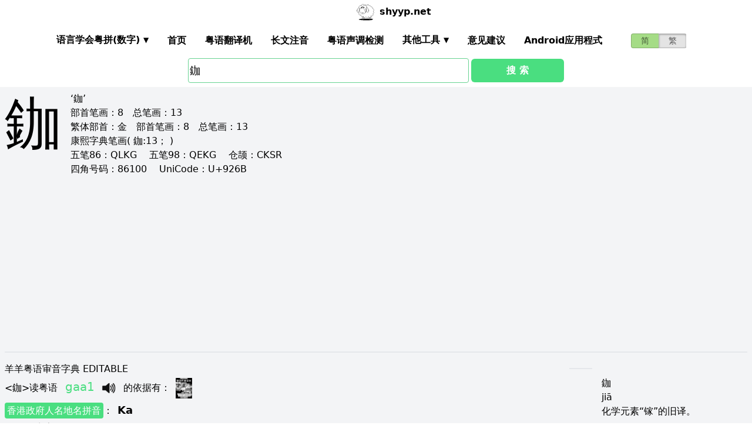

--- FILE ---
content_type: text/html; charset=utf-8
request_url: https://shyyp.net/w/%E9%89%AB
body_size: 12759
content:
<!DOCTYPE html><html lang="zh"><head><script async="" src="https://www.googletagmanager.com/gtag/js?id=UA-165950884-2"></script><script>window.dataLayer = window.dataLayer || [];
function gtag(){dataLayer.push(arguments);}
gtag('js', new Date());
gtag('config', 'UA-165950884-2');</script><script data-ad-client="ca-pub-3203802924936114" async="" src="https://pagead2.googlesyndication.com/pagead/js/adsbygoogle.js"></script><link href="/imgs/favicon.svg" rel="icon" type="image/svg+xml" sizes="any" data-next-head=""/><meta charSet="utf-8" data-next-head=""/><meta name="viewport" content="width=device-width, initial-scale=1, shrink-to-fit=no" data-next-head=""/><meta name="keywords" content="鉫,粤语发音,发音查询,粤语词典,審音配詞字庫" data-next-head=""/><meta name="description" content="鉫字粤语怎么读点读,广东话怎么读,什么意思,粤语拼音真人发音,審音配詞字庫" data-next-head=""/><meta name="author" content="shyyp.net" data-next-head=""/><title data-next-head="">&#x27;鉫&#x27;字用粤语广东话点读(怎么读) - 粤语在线发音字典-羊羊粤语</title><link rel="canonical" href="https://shyyp.net/w/%E9%89%AB" data-next-head=""/><link rel="alternate" hrefLang="zh-Hans" href="https://shyyp.net/w/%E9%89%AB" data-next-head=""/><link rel="alternate" hrefLang="zh-Hant" href="https://shyyp.net/hant/w/%E9%89%AB" data-next-head=""/><link rel="preload" href="/_next/static/css/3bab3a071c5c4217.css" as="style"/><link rel="stylesheet" href="/_next/static/css/3bab3a071c5c4217.css" data-n-g=""/><link rel="preload" href="/_next/static/css/13d8541c94d84e78.css" as="style"/><link rel="stylesheet" href="/_next/static/css/13d8541c94d84e78.css" data-n-p=""/><noscript data-n-css=""></noscript><script defer="" nomodule="" src="/_next/static/chunks/polyfills-42372ed130431b0a.js"></script><script src="/_next/static/chunks/webpack-73c202d500686ac1.js" defer=""></script><script src="/_next/static/chunks/framework-5f43af1a76a0211a.js" defer=""></script><script src="/_next/static/chunks/main-79874c1937c79de7.js" defer=""></script><script src="/_next/static/chunks/pages/_app-0ebdac7d354525c8.js" defer=""></script><script src="/_next/static/chunks/1283-cdbb85e8106208ce.js" defer=""></script><script src="/_next/static/chunks/7539-e6b314955b4be909.js" defer=""></script><script src="/_next/static/chunks/689-7cd37a19f7ae7503.js" defer=""></script><script src="/_next/static/chunks/7821-ffb166ab6650fb80.js" defer=""></script><script src="/_next/static/chunks/7762-d28f04d153a47c9a.js" defer=""></script><script src="/_next/static/chunks/1375-c9f46a913cb2d811.js" defer=""></script><script src="/_next/static/chunks/6732-1ba4254ea43ed72a.js" defer=""></script><script src="/_next/static/chunks/510-c21b85467f025079.js" defer=""></script><script src="/_next/static/chunks/pages/w/%5Bkw%5D-5bd5cbfe602b97a1.js" defer=""></script><script src="/_next/static/build-1768192189972/_buildManifest.js" defer=""></script><script src="/_next/static/build-1768192189972/_ssgManifest.js" defer=""></script><style id="__jsx-a1e99c47971b65f3">.switch-field.jsx-a1e99c47971b65f3{display:-webkit-box;display:-webkit-flex;display:-moz-box;display:-ms-flexbox;display:flex;margin-bottom:0px;overflow:hidden}.switch-field.jsx-a1e99c47971b65f3 input.jsx-a1e99c47971b65f3{position:absolute!important;clip:rect(0,0,0,0);height:1px;width:1px;border:0;overflow:hidden}.switch-field.jsx-a1e99c47971b65f3 label.jsx-a1e99c47971b65f3{background-color:#e4e4e4;color:rgba(0,0,0,.6);font-size:14px;line-height:1.7;text-align:center;padding:0;margin-right:-1px;border:1px solid rgba(0,0,0,.2);-webkit-box-shadow:inset 0 1px 3px rgba(0,0,0,.3),0 1px rgba(255,255,255,.1);-moz-box-shadow:inset 0 1px 3px rgba(0,0,0,.3),0 1px rgba(255,255,255,.1);box-shadow:inset 0 1px 3px rgba(0,0,0,.3),0 1px rgba(255,255,255,.1);-webkit-transition:all.1s ease-in-out;-moz-transition:all.1s ease-in-out;-o-transition:all.1s ease-in-out;transition:all.1s ease-in-out}.switch-field.jsx-a1e99c47971b65f3 a.jsx-a1e99c47971b65f3{padding:16px}.switch-field.jsx-a1e99c47971b65f3 label.jsx-a1e99c47971b65f3:hover{cursor:pointer}.switch-field.jsx-a1e99c47971b65f3 input.jsx-a1e99c47971b65f3:checked+label.jsx-a1e99c47971b65f3{background-color:#a5dc86;-webkit-box-shadow:none;-moz-box-shadow:none;box-shadow:none}.switch-field.jsx-a1e99c47971b65f3 label.jsx-a1e99c47971b65f3:first-of-type{-webkit-border-radius:4px 0 0 4px;-moz-border-radius:4px 0 0 4px;border-radius:4px 0 0 4px}.switch-field.jsx-a1e99c47971b65f3 label.jsx-a1e99c47971b65f3:last-of-type{-webkit-border-radius:0 4px 4px 0;-moz-border-radius:0 4px 4px 0;border-radius:0 4px 4px 0}</style><style id="__jsx-eb1e20a8044048db">input[type=text],input[type=email]{-webkit-box-sizing:content-box;-moz-box-sizing:content-box;box-sizing:content-box;height:40px;-webkit-border-radius:4px;-moz-border-radius:4px;border-radius:4px;border-width:1px;border-color:#68d391;font-size:18px;background-position:right center;background-repeat:no-repeat;padding-left:2px}input[type=text]:focus,input[type=email]:focus{border-width:2px;border-color:#48bb78}#autocomplete{max-height:196px;overflow-y:scroll;opacity:1}</style></head><body class="antialiased"><div id="__next"><div class="container m-auto"><header class="z-50 myfixed lg:px-16 pl-2 pr-6 bg-white flex flex-wrap items-center justify-between lg:justify-around lg:py-0 py-2"><div class="md:ml-8 md:mr-4 lg:mr-6 lg:ml-20 flex-initial lg:block px-1 font-bold" id="siteIcon"><a href="/"><img class="inline-block rounded-full w-10 h-10 border-2 border-transparent" src="/imgs/sheep.svg" alt=""/><span class="py-4 ml-1">shyyp.net</span></a></div><div class="flex lg:order-last"><div class="mr-8"><form class="jsx-a1e99c47971b65f3 switch-field"><input type="radio" class="jsx-a1e99c47971b65f3" checked=""/><label for="radio-one" class="jsx-a1e99c47971b65f3"><a href="#" class="jsx-a1e99c47971b65f3">简</a></label><input type="radio" class="jsx-a1e99c47971b65f3"/><label for="radio-two" class="jsx-a1e99c47971b65f3"><a href="/hant/w/%E9%89%AB" class="jsx-a1e99c47971b65f3">繁</a></label></form></div><label for="main-nav-bar-toggle" id="for-main-nav-bar-toggle" class="pointer-cursor lg:hidden block p-1"><svg class="fill-current text-green-600" id="svg-main-nav-bar-toggle" xmlns="http://www.w3.org/2000/svg" width="26" height="26" viewBox="0 0 20 20"><title>main-nav-bar-toggle</title><path d="M0 3h20v2H0V3zm0 6h20v2H0V9zm0 6h20v2H0v-2z"></path></svg></label></div><input class="hidden" type="checkbox" id="main-nav-bar-toggle"/><nav class="border lg:border-0 lg:flex hidden lg:items-center lg:w-auto w-full" id="main-nav-bar"><ul class="lg:flex lg:items-center items-start justify-between text-base text-gray-698 pt-4 lg:pt-0"><li><div class="HoverableSubMenuToggle" id="---"><span class="SubMenuLabel lg:p-4 py-1 px-0 block border-b-2 border-transparent cursor-pointer lg:mb-0 mb-2 font-bold">语言学会粤拼(调形)</span><ul class="hidden lg:absolute lg:p-4 py-1 px-0 lg:mb-0 mb-2 bg-white border-2 border-green-300"><li class="block border-b-2 border-transparent hover:border-green-400 cursor-pointer p-1"><span>语言学会粤拼(数字)</span></li><li class="block border-b-2 border-transparent hover:border-green-400 cursor-pointer p-1"><span>语言学会粤拼(调形)</span></li><li class="block border-b-2 border-transparent hover:border-green-400 cursor-pointer p-1"><span>国际音标IPA</span></li><li class="block border-b-2 border-transparent hover:border-green-400 cursor-pointer p-1"><span>广州拼音</span></li><li class="block border-b-2 border-transparent hover:border-green-400 cursor-pointer p-1"><span>耶鲁拼音</span></li><li class="block border-b-2 border-transparent hover:border-green-400 cursor-pointer p-1"><span>教院拼音</span></li><li class="block border-b-2 border-transparent hover:border-green-400 cursor-pointer p-1"><span>黄锡凌拼音</span></li><li class="block border-b-2 border-transparent hover:border-green-400 cursor-pointer p-1"><span>刘锡祥拼音</span></li><li class="block border-b-2 border-transparent hover:border-green-400 cursor-pointer p-1"><span>简化音标易读不准确</span></li></ul></div></li><li><a class="hover:border-green-400 lg:p-4 py-1 px-0 block border-b-2 border-transparent cursor-pointer lg:mb-0 mb-2 font-bold" href="/" target="_self">首页</a></li><li><a class="hover:border-green-400 lg:p-4 py-1 px-0 block border-b-2 border-transparent cursor-pointer lg:mb-0 mb-2 font-bold" href="/translator" target="_self">粤语翻译机</a></li><li><a class="hover:border-green-400 lg:p-4 py-1 px-0 block border-b-2 border-transparent cursor-pointer lg:mb-0 mb-2 font-bold" href="/romanizer" target="_self">长文注音</a></li><li><a class="hover:border-green-400 lg:p-4 py-1 px-0 block border-b-2 border-transparent cursor-pointer lg:mb-0 mb-2 font-bold" href="/tones" target="_self">粤语声调检测</a></li><li><div class="HoverableSubMenuToggle" id="其他工具"><span class="SubMenuLabel lg:p-4 py-1 px-0 block border-b-2 border-transparent cursor-pointer lg:mb-0 mb-2 font-bold">其他工具</span><ul class="hidden lg:absolute lg:p-4 py-1 px-0 lg:mb-0 mb-2 bg-white border-2 border-green-300"><li class="block border-b-2 border-transparent hover:border-green-400 cursor-pointer p-1"><a href="/phrase/addNewPhrase" target="_self">录入新词</a></li><li class="block border-b-2 border-transparent hover:border-green-400 cursor-pointer p-1"><a href="https://shouji.sogou.com/interface/multilingual.php?language=3" target="_blank">搜狗粤拼输入法</a></li><li class="block border-b-2 border-transparent hover:border-green-400 cursor-pointer p-1"><a href="/books" target="_self">粤语书</a></li></ul></div></li><li><a class="hover:border-green-400 lg:p-4 py-1 px-0 block border-b-2 border-transparent cursor-pointer lg:mb-0 mb-2 font-bold" href="/contact" target="_self">意见建议</a></li><li><a class="hover:border-green-400 lg:p-4 py-1 px-0 block border-b-2 border-transparent cursor-pointer lg:mb-0 mb-2 font-bold" href="/app" target="_self">Android应用程式</a></li></ul></nav></header><div class="jsx-eb1e20a8044048db w-5/6 lg:w-3/6 m-auto relative"><div class="jsx-eb1e20a8044048db flex-no-wrap flex items-center justify-around mt-24"><input type="text" placeholder="Search..." id="mainSearchInput" style="width:74%" class="jsx-eb1e20a8044048db inline-block flex-initial" value="鉫"/><button class="jsx-eb1e20a8044048db ml-1 btn btn-green flex-auto my-1">搜 索</button></div><ul id="autocomplete" class=" absolute w-full bg-gray-100"></ul></div><div class="flex flex-wrap items-top bg-gray-100 mt-1"><div class="flex-auto m-2"><h1 style="font-family:PMingLiU,KaiTi,FangSong,STKaiti,STFangsong,;font-size:6em;margin-right:16px;margin-top:-18px;display:inline-block;float:left">鉫</h1><div class=""><p class="text15">
‘鉫’ <br/>
<span class="b">部首笔画：</span>8　<span class="b">总笔画：</span>13<br/><span class="b">繁体部首：</span>金　<span class="b">部首笔画：</span>8　<span class="b">总笔画：</span>13<br/><span class="b">康熙字典笔画</span>( 鉫:13； )
</p></div><div class=""><p class="text16">
<span class="b">五笔86：</span>QLKG　 <span class="b">五笔98：</span>QEKG　 <span class="b">仓颉：</span>CKSR　<br/>
<span class="b">四角号码：</span>86100　 <span class="b">UniCode：</span>U+926B</p></div><div class=""> <ins class="adsbygoogle my-2" style="display:block" data-ad-client="ca-pub-3203802924936114" data-ad-slot="6777343641" data-ad-format="auto" data-full-width-responsive="true"></ins> </div><hr style="border-width:1px;margin-top:10px"/></div><div class="flex-auto m-2 MaxAvailable"><h1 class="">羊羊粤语审音字典 EDITABLE</h1><div><div class="border-b-2 mb-4 pb-4"><div class="break-normal">&lt;<!-- -->鉫<!-- -->&gt;<!-- -->读粤语<!-- --> <span class="PSX  text-xl pl-2 pr-1 py-2 PS_jp_dig ">gaa1</span><span class="PSX  text-xl pl-2 pr-1 py-2 PS_jp_glyph hidden">gaaˉ¹</span><span class="PSX  text-xl pl-2 pr-1 py-2 PS_ipa hidden">gaː1</span><span class="PSX  text-xl pl-2 pr-1 py-2 PS_canton hidden">ga1</span><span class="PSX  text-xl pl-2 pr-1 py-2 PS_yale hidden">gaa1</span><span class="PSX  text-xl pl-2 pr-1 py-2 PS_gaau3jyun2 hidden">ga¹</span><span class="PSX  text-xl pl-2 pr-1 py-2 PS_wong hidden">&#x27;ga</span><span class="PSX  text-xl pl-2 pr-1 py-2 PS_lau hidden">ga1</span><span class="PSX  text-xl pl-2 pr-1 py-2 PS_sipa hidden">gaː1</span><img alt="发音" src="/imgs/horn.png" height="40px" width="40px" class="PSX  text-xl pl-2 pr-1 py-2 pr-2 pl-0 inline horn"/> <!-- -->的依据有<!-- -->： <a class="mx-1 inline" href="/books#tjzd" target="_blank"><img src="/imgs/school/jjtjzd_smallsize.jpg" target="_blank" style="display:inline;width:28px;height:35px"/></a></div><p class="my-1"><a class="mybadge" target="_blank" href="/Hong_Kong_Government_Cantonese_Romanisation">香港政府人名地名拼音</a>：<span class="ml-2 text-lg font-bold">Ka</span></p><div><p><span class="Label">粤语同音字有<!-- -->：</span></p><ul class="my-2"><li class="my-1" style="list-style-type:square;list-style-position:inside"><span>常用字:</span><a href="/w/%E5%8A%A0" class="mx-1 text-green-400">加</a><a href="/w/%E5%92%96" class="mx-1 text-green-400">咖</a><a href="/w/%E5%98%89" class="mx-1 text-green-400">嘉</a><a href="/w/%E5%AE%B6" class="mx-1 text-green-400">家</a><a href="/w/%E6%9E%B7" class="mx-1 text-green-400">枷</a><a href="/w/%E8%8C%84" class="mx-1 text-green-400">茄</a></li><li style="list-style-type:square;list-style-position:inside"><span>非常用字:</span><a href="/w/%E3%B9%A2" class="mx-1 text-green-400">㹢</a><a href="/w/%E4%B4%A5" class="mx-1 text-green-400">䴥</a><a href="/w/%E4%B9%AB" class="mx-1 text-green-400">乫</a><a href="/w/%E4%BC%BD" class="mx-1 text-green-400">伽</a><a href="/w/%E5%82%A2" class="mx-1 text-green-400">傢</a><a href="/w/%E5%98%8E" class="mx-1 text-green-400">嘎</a><a href="/w/%E5%98%A0" class="mx-1 text-green-400">嘠</a><a href="/w/%E5%99%B6" class="mx-1 text-green-400">噶</a><a href="/w/%E5%B0%95" class="mx-1 text-green-400">尕</a><a href="/w/%E6%A4%B5" class="mx-1 text-green-400">椵</a><a href="/w/%E6%AF%A0" class="mx-1 text-green-400">毠</a><a href="/w/%E6%B3%87" class="mx-1 text-green-400">泇</a><a href="/w/%E7%8A%8C" class="mx-1 text-green-400">犌</a><a href="/w/%E7%8C%B3" class="mx-1 text-green-400">猳</a><a href="/w/%E7%8F%88" class="mx-1 text-green-400">珈</a><a href="/w/%E7%97%82" class="mx-1 text-green-400">痂</a><a href="/w/%E7%98%95" class="mx-1 text-green-400">瘕</a><a href="/w/%E7%99%BF" class="mx-1 text-green-400">癿</a><a href="/w/%E7%AC%B3" class="mx-1 text-green-400">笳</a><a href="/w/%E7%B3%98" class="mx-1 text-green-400">糘</a><a href="/w/%E8%80%9E" class="mx-1 text-green-400">耞</a><a href="/w/%E8%85%B5" class="mx-1 text-green-400">腵</a><a href="/w/%E8%91%AD" class="mx-1 text-green-400">葭</a><a href="/w/%E8%A2%88" class="mx-1 text-green-400">袈</a><a href="/w/%E8%B1%AD" class="mx-1 text-green-400">豭</a><a href="/w/%E8%B2%91" class="mx-1 text-green-400">貑</a><a href="/w/%E8%B7%8F" class="mx-1 text-green-400">跏</a><a href="/w/%E8%BF%A6" class="mx-1 text-green-400">迦</a><a href="/w/%E9%87%93" class="mx-1 text-green-400">釓</a><a href="/w/%E9%8E%B5" class="mx-1 text-green-400">鎵</a><a href="/w/%E9%92%86" class="mx-1 text-green-400">钆</a><a href="/w/%E9%95%93" class="mx-1 text-green-400">镓</a><a href="/w/%E9%B4%90" class="mx-1 text-green-400">鴐</a><a href="/w/%E9%BA%9A" class="mx-1 text-green-400">麚</a></li></ul></div><div><div><span class="Label">解释<!-- -->：</span><div class="BtnWithTooltip_ToolTip__GstiY align-bottom"><div><span class="BtnWithTooltip_tooltiptext__NIl_l">修改/编辑</span><img src="/imgs/edit32x32.png" alt="edit" class="cursor-pointer" style="width:26px;height:26px"/></div></div></div><ul class="my-2"><li class="italic">暂无</li></ul></div></div></div><ul><li class="mb-3"><p class="">读<span class="font-bold">普通话</span><span class="PSX_mandarin mx-1">jia1</span>时的普通话同音字有(对照粤语读音)：</p><p><a href="/w/%E4%BD%B3">佳</a><span class=""><span class="PSX  text-xl pl-2 pr-1 py-2 PS_jp_dig ">gaai1</span><span class="PSX  text-xl pl-2 pr-1 py-2 PS_jp_glyph hidden">gaaiˉ¹</span><span class="PSX  text-xl pl-2 pr-1 py-2 PS_ipa hidden">gaːi1</span><span class="PSX  text-xl pl-2 pr-1 py-2 PS_canton hidden">gai1</span><span class="PSX  text-xl pl-2 pr-1 py-2 PS_yale hidden">gaai1</span><span class="PSX  text-xl pl-2 pr-1 py-2 PS_gaau3jyun2 hidden">gaai¹</span><span class="PSX  text-xl pl-2 pr-1 py-2 PS_wong hidden">&#x27;gai</span><span class="PSX  text-xl pl-2 pr-1 py-2 PS_lau hidden">gaai1</span><span class="PSX  text-xl pl-2 pr-1 py-2 PS_sipa hidden">gaːi1</span><img alt="发音" src="/imgs/horn.png" height="40px" width="40px" class="PSX  text-xl pl-2 pr-1 py-2 pr-2 pl-0 inline horn"/></span></p><p><a href="/w/%E5%8A%A0">加</a><span class=""><span class="PSX  text-xl pl-2 pr-1 py-2 PS_jp_dig ">gaa1</span><span class="PSX  text-xl pl-2 pr-1 py-2 PS_jp_glyph hidden">gaaˉ¹</span><span class="PSX  text-xl pl-2 pr-1 py-2 PS_ipa hidden">gaː1</span><span class="PSX  text-xl pl-2 pr-1 py-2 PS_canton hidden">ga1</span><span class="PSX  text-xl pl-2 pr-1 py-2 PS_yale hidden">gaa1</span><span class="PSX  text-xl pl-2 pr-1 py-2 PS_gaau3jyun2 hidden">ga¹</span><span class="PSX  text-xl pl-2 pr-1 py-2 PS_wong hidden">&#x27;ga</span><span class="PSX  text-xl pl-2 pr-1 py-2 PS_lau hidden">ga1</span><span class="PSX  text-xl pl-2 pr-1 py-2 PS_sipa hidden">gaː1</span><img alt="发音" src="/imgs/horn.png" height="40px" width="40px" class="PSX  text-xl pl-2 pr-1 py-2 pr-2 pl-0 inline horn"/></span><span class=""><span class="PSX  text-xl pl-2 pr-1 py-2 PS_jp_dig ">gaa3</span><span class="PSX  text-xl pl-2 pr-1 py-2 PS_jp_glyph hidden">gaa-³</span><span class="PSX  text-xl pl-2 pr-1 py-2 PS_ipa hidden">gaː3</span><span class="PSX  text-xl pl-2 pr-1 py-2 PS_canton hidden">ga3</span><span class="PSX  text-xl pl-2 pr-1 py-2 PS_yale hidden">gaa3</span><span class="PSX  text-xl pl-2 pr-1 py-2 PS_gaau3jyun2 hidden">ga³</span><span class="PSX  text-xl pl-2 pr-1 py-2 PS_wong hidden">¯ga</span><span class="PSX  text-xl pl-2 pr-1 py-2 PS_lau hidden">ga3</span><span class="PSX  text-xl pl-2 pr-1 py-2 PS_sipa hidden">gaː3</span><img alt="发音" src="/imgs/horn.png" height="40px" width="40px" class="PSX  text-xl pl-2 pr-1 py-2 pr-2 pl-0 inline horn"/></span></p><p><a href="/w/%E5%98%89">嘉</a><span class=""><span class="PSX  text-xl pl-2 pr-1 py-2 PS_jp_dig ">gaa1</span><span class="PSX  text-xl pl-2 pr-1 py-2 PS_jp_glyph hidden">gaaˉ¹</span><span class="PSX  text-xl pl-2 pr-1 py-2 PS_ipa hidden">gaː1</span><span class="PSX  text-xl pl-2 pr-1 py-2 PS_canton hidden">ga1</span><span class="PSX  text-xl pl-2 pr-1 py-2 PS_yale hidden">gaa1</span><span class="PSX  text-xl pl-2 pr-1 py-2 PS_gaau3jyun2 hidden">ga¹</span><span class="PSX  text-xl pl-2 pr-1 py-2 PS_wong hidden">&#x27;ga</span><span class="PSX  text-xl pl-2 pr-1 py-2 PS_lau hidden">ga1</span><span class="PSX  text-xl pl-2 pr-1 py-2 PS_sipa hidden">gaː1</span><img alt="发音" src="/imgs/horn.png" height="40px" width="40px" class="PSX  text-xl pl-2 pr-1 py-2 pr-2 pl-0 inline horn"/></span></p><div class="hidden" id="more_homo_jia1"><p><a href="/w/%E5%A4%B9">夹</a> <span class=""><span class="PSX  text-xl pl-2 pr-1 py-2 PS_jp_dig ">gaak3</span><span class="PSX  text-xl pl-2 pr-1 py-2 PS_jp_glyph hidden">gaak-³</span><span class="PSX  text-xl pl-2 pr-1 py-2 PS_ipa hidden">gaːk3</span><span class="PSX  text-xl pl-2 pr-1 py-2 PS_canton hidden">gag3</span><span class="PSX  text-xl pl-2 pr-1 py-2 PS_yale hidden">gaak8</span><span class="PSX  text-xl pl-2 pr-1 py-2 PS_gaau3jyun2 hidden">gaak³</span><span class="PSX  text-xl pl-2 pr-1 py-2 PS_wong hidden">¯gak</span><span class="PSX  text-xl pl-2 pr-1 py-2 PS_lau hidden">gaak8</span><span class="PSX  text-xl pl-2 pr-1 py-2 PS_sipa hidden">gaːk3</span><img alt="发音" src="/imgs/horn.png" height="40px" width="40px" class="PSX  text-xl pl-2 pr-1 py-2 pr-2 pl-0 inline horn"/></span><span class=""><span class="PSX  text-xl pl-2 pr-1 py-2 PS_jp_dig ">gaap3</span><span class="PSX  text-xl pl-2 pr-1 py-2 PS_jp_glyph hidden">gaap-³</span><span class="PSX  text-xl pl-2 pr-1 py-2 PS_ipa hidden">kaːb3</span><span class="PSX  text-xl pl-2 pr-1 py-2 PS_canton hidden">gab3</span><span class="PSX  text-xl pl-2 pr-1 py-2 PS_yale hidden">gaap8</span><span class="PSX  text-xl pl-2 pr-1 py-2 PS_gaau3jyun2 hidden">gaap³</span><span class="PSX  text-xl pl-2 pr-1 py-2 PS_wong hidden">¯gap</span><span class="PSX  text-xl pl-2 pr-1 py-2 PS_lau hidden">gaap8</span><span class="PSX  text-xl pl-2 pr-1 py-2 PS_sipa hidden">kaːb3</span><img alt="发音" src="/imgs/horn.png" height="40px" width="40px" class="PSX  text-xl pl-2 pr-1 py-2 pr-2 pl-0 inline horn"/></span><span class=""><span class="PSX  text-xl pl-2 pr-1 py-2 PS_jp_dig ">hip3</span><span class="PSX  text-xl pl-2 pr-1 py-2 PS_jp_glyph hidden">hip-³</span><span class="PSX  text-xl pl-2 pr-1 py-2 PS_ipa hidden">hiːb3</span><span class="PSX  text-xl pl-2 pr-1 py-2 PS_canton hidden">hib3</span><span class="PSX  text-xl pl-2 pr-1 py-2 PS_yale hidden">hip8</span><span class="PSX  text-xl pl-2 pr-1 py-2 PS_gaau3jyun2 hidden">hip³</span><span class="PSX  text-xl pl-2 pr-1 py-2 PS_wong hidden">¯hip</span><span class="PSX  text-xl pl-2 pr-1 py-2 PS_lau hidden">hip8</span><span class="PSX  text-xl pl-2 pr-1 py-2 PS_sipa hidden">hiːb3</span><img alt="发音" src="/imgs/horn.png" height="40px" width="40px" class="PSX  text-xl pl-2 pr-1 py-2 pr-2 pl-0 inline horn"/></span> </p><p><a href="/w/%E5%A4%BE">夾</a> <span class=""><span class="PSX  text-xl pl-2 pr-1 py-2 PS_jp_dig ">gaak3</span><span class="PSX  text-xl pl-2 pr-1 py-2 PS_jp_glyph hidden">gaak-³</span><span class="PSX  text-xl pl-2 pr-1 py-2 PS_ipa hidden">gaːk3</span><span class="PSX  text-xl pl-2 pr-1 py-2 PS_canton hidden">gag3</span><span class="PSX  text-xl pl-2 pr-1 py-2 PS_yale hidden">gaak8</span><span class="PSX  text-xl pl-2 pr-1 py-2 PS_gaau3jyun2 hidden">gaak³</span><span class="PSX  text-xl pl-2 pr-1 py-2 PS_wong hidden">¯gak</span><span class="PSX  text-xl pl-2 pr-1 py-2 PS_lau hidden">gaak8</span><span class="PSX  text-xl pl-2 pr-1 py-2 PS_sipa hidden">gaːk3</span><img alt="发音" src="/imgs/horn.png" height="40px" width="40px" class="PSX  text-xl pl-2 pr-1 py-2 pr-2 pl-0 inline horn"/></span><span class=""><span class="PSX  text-xl pl-2 pr-1 py-2 PS_jp_dig ">gaap3</span><span class="PSX  text-xl pl-2 pr-1 py-2 PS_jp_glyph hidden">gaap-³</span><span class="PSX  text-xl pl-2 pr-1 py-2 PS_ipa hidden">kaːb3</span><span class="PSX  text-xl pl-2 pr-1 py-2 PS_canton hidden">gab3</span><span class="PSX  text-xl pl-2 pr-1 py-2 PS_yale hidden">gaap8</span><span class="PSX  text-xl pl-2 pr-1 py-2 PS_gaau3jyun2 hidden">gaap³</span><span class="PSX  text-xl pl-2 pr-1 py-2 PS_wong hidden">¯gap</span><span class="PSX  text-xl pl-2 pr-1 py-2 PS_lau hidden">gaap8</span><span class="PSX  text-xl pl-2 pr-1 py-2 PS_sipa hidden">kaːb3</span><img alt="发音" src="/imgs/horn.png" height="40px" width="40px" class="PSX  text-xl pl-2 pr-1 py-2 pr-2 pl-0 inline horn"/></span><span class=""><span class="PSX  text-xl pl-2 pr-1 py-2 PS_jp_dig ">gap3</span><span class="PSX  text-xl pl-2 pr-1 py-2 PS_jp_glyph hidden">gap-³</span><span class="PSX  text-xl pl-2 pr-1 py-2 PS_ipa hidden">kɐb3</span><span class="PSX  text-xl pl-2 pr-1 py-2 PS_canton hidden">geb3</span><span class="PSX  text-xl pl-2 pr-1 py-2 PS_yale hidden">gap8</span><span class="PSX  text-xl pl-2 pr-1 py-2 PS_gaau3jyun2 hidden">gap³</span><span class="PSX  text-xl pl-2 pr-1 py-2 PS_wong hidden">¯gɐp</span><span class="PSX  text-xl pl-2 pr-1 py-2 PS_lau hidden">gap8</span><span class="PSX  text-xl pl-2 pr-1 py-2 PS_sipa hidden">kʌb3</span><img alt="发音" src="/imgs/horn.png" height="40px" width="40px" class="PSX  text-xl pl-2 pr-1 py-2 pr-2 pl-0 inline horn"/></span><span class=""><span class="PSX  text-xl pl-2 pr-1 py-2 PS_jp_dig ">gep6</span><span class="PSX  text-xl pl-2 pr-1 py-2 PS_jp_glyph hidden">gepˍ₆</span><span class="PSX  text-xl pl-2 pr-1 py-2 PS_ipa hidden">geb6</span><span class="PSX  text-xl pl-2 pr-1 py-2 PS_canton hidden">gep6</span><span class="PSX  text-xl pl-2 pr-1 py-2 PS_yale hidden">gep6</span><span class="PSX  text-xl pl-2 pr-1 py-2 PS_gaau3jyun2 hidden">gep6</span><span class="PSX  text-xl pl-2 pr-1 py-2 PS_wong hidden">gep6</span><span class="PSX  text-xl pl-2 pr-1 py-2 PS_lau hidden">gep6</span><span class="PSX  text-xl pl-2 pr-1 py-2 PS_sipa hidden">geb6</span><img alt="发音" src="/imgs/horn.png" height="40px" width="40px" class="PSX  text-xl pl-2 pr-1 py-2 pr-2 pl-0 inline horn"/></span><span class=""><span class="PSX  text-xl pl-2 pr-1 py-2 PS_jp_dig ">gip6</span><span class="PSX  text-xl pl-2 pr-1 py-2 PS_jp_glyph hidden">gipˍ₆</span><span class="PSX  text-xl pl-2 pr-1 py-2 PS_ipa hidden">kiːb6</span><span class="PSX  text-xl pl-2 pr-1 py-2 PS_canton hidden">gib6</span><span class="PSX  text-xl pl-2 pr-1 py-2 PS_yale hidden">gip9</span><span class="PSX  text-xl pl-2 pr-1 py-2 PS_gaau3jyun2 hidden">gip⁶</span><span class="PSX  text-xl pl-2 pr-1 py-2 PS_wong hidden">_gip</span><span class="PSX  text-xl pl-2 pr-1 py-2 PS_lau hidden">gip9</span><span class="PSX  text-xl pl-2 pr-1 py-2 PS_sipa hidden">kiːb6</span><img alt="发音" src="/imgs/horn.png" height="40px" width="40px" class="PSX  text-xl pl-2 pr-1 py-2 pr-2 pl-0 inline horn"/></span><span class=""><span class="PSX  text-xl pl-2 pr-1 py-2 PS_jp_dig ">hip3</span><span class="PSX  text-xl pl-2 pr-1 py-2 PS_jp_glyph hidden">hip-³</span><span class="PSX  text-xl pl-2 pr-1 py-2 PS_ipa hidden">hiːb3</span><span class="PSX  text-xl pl-2 pr-1 py-2 PS_canton hidden">hib3</span><span class="PSX  text-xl pl-2 pr-1 py-2 PS_yale hidden">hip8</span><span class="PSX  text-xl pl-2 pr-1 py-2 PS_gaau3jyun2 hidden">hip³</span><span class="PSX  text-xl pl-2 pr-1 py-2 PS_wong hidden">¯hip</span><span class="PSX  text-xl pl-2 pr-1 py-2 PS_lau hidden">hip8</span><span class="PSX  text-xl pl-2 pr-1 py-2 PS_sipa hidden">hiːb3</span><img alt="发音" src="/imgs/horn.png" height="40px" width="40px" class="PSX  text-xl pl-2 pr-1 py-2 pr-2 pl-0 inline horn"/></span> </p><p><a href="/w/%E5%AE%B6">家</a> <span class=""><span class="PSX  text-xl pl-2 pr-1 py-2 PS_jp_dig ">gaa1</span><span class="PSX  text-xl pl-2 pr-1 py-2 PS_jp_glyph hidden">gaaˉ¹</span><span class="PSX  text-xl pl-2 pr-1 py-2 PS_ipa hidden">gaː1</span><span class="PSX  text-xl pl-2 pr-1 py-2 PS_canton hidden">ga1</span><span class="PSX  text-xl pl-2 pr-1 py-2 PS_yale hidden">gaa1</span><span class="PSX  text-xl pl-2 pr-1 py-2 PS_gaau3jyun2 hidden">ga¹</span><span class="PSX  text-xl pl-2 pr-1 py-2 PS_wong hidden">&#x27;ga</span><span class="PSX  text-xl pl-2 pr-1 py-2 PS_lau hidden">ga1</span><span class="PSX  text-xl pl-2 pr-1 py-2 PS_sipa hidden">gaː1</span><img alt="发音" src="/imgs/horn.png" height="40px" width="40px" class="PSX  text-xl pl-2 pr-1 py-2 pr-2 pl-0 inline horn"/></span><span class=""><span class="PSX  text-xl pl-2 pr-1 py-2 PS_jp_dig ">gu1</span><span class="PSX  text-xl pl-2 pr-1 py-2 PS_jp_glyph hidden">guˉ¹</span><span class="PSX  text-xl pl-2 pr-1 py-2 PS_ipa hidden">guː1</span><span class="PSX  text-xl pl-2 pr-1 py-2 PS_canton hidden">gu1</span><span class="PSX  text-xl pl-2 pr-1 py-2 PS_yale hidden">gu1</span><span class="PSX  text-xl pl-2 pr-1 py-2 PS_gaau3jyun2 hidden">goo¹</span><span class="PSX  text-xl pl-2 pr-1 py-2 PS_wong hidden">&#x27;gu</span><span class="PSX  text-xl pl-2 pr-1 py-2 PS_lau hidden">gu1</span><span class="PSX  text-xl pl-2 pr-1 py-2 PS_sipa hidden">guː1</span><img alt="发音" src="/imgs/horn.png" height="40px" width="40px" class="PSX  text-xl pl-2 pr-1 py-2 pr-2 pl-0 inline horn"/></span><span class=""><span class=" PS_jp_dig ">gwu1</span><span class=" PS_jp_glyph hidden">gwuˉ¹</span><span class=" PS_ipa hidden">gwu1</span><span class=" PS_canton hidden">gwu1</span><span class=" PS_yale hidden">gwu1</span><span class=" PS_gaau3jyun2 hidden">gwu1</span><span class=" PS_wong hidden">gwu1</span><span class=" PS_lau hidden">gwu1</span><span class=" PS_sipa hidden">gwu1</span><img alt="发音" src="/imgs/crossedHorn.png" height="40px" width="40px" class=" pr-2 pl-0 inline horn"/></span><span class=""><span class="PSX  text-xl pl-2 pr-1 py-2 PS_jp_dig ">ze1</span><span class="PSX  text-xl pl-2 pr-1 py-2 PS_jp_glyph hidden">zeˉ¹</span><span class="PSX  text-xl pl-2 pr-1 py-2 PS_ipa hidden">tsɛː1</span><span class="PSX  text-xl pl-2 pr-1 py-2 PS_canton hidden">zé1</span><span class="PSX  text-xl pl-2 pr-1 py-2 PS_yale hidden">dze1</span><span class="PSX  text-xl pl-2 pr-1 py-2 PS_gaau3jyun2 hidden">je¹</span><span class="PSX  text-xl pl-2 pr-1 py-2 PS_wong hidden">&#x27;dzɛ</span><span class="PSX  text-xl pl-2 pr-1 py-2 PS_lau hidden">je1</span><span class="PSX  text-xl pl-2 pr-1 py-2 PS_sipa hidden">dʒɛː1</span><img alt="发音" src="/imgs/horn.png" height="40px" width="40px" class="PSX  text-xl pl-2 pr-1 py-2 pr-2 pl-0 inline horn"/></span> </p><p><a href="/w/%E6%9E%B7">枷</a> <span class=""><span class="PSX  text-xl pl-2 pr-1 py-2 PS_jp_dig ">gaa1</span><span class="PSX  text-xl pl-2 pr-1 py-2 PS_jp_glyph hidden">gaaˉ¹</span><span class="PSX  text-xl pl-2 pr-1 py-2 PS_ipa hidden">gaː1</span><span class="PSX  text-xl pl-2 pr-1 py-2 PS_canton hidden">ga1</span><span class="PSX  text-xl pl-2 pr-1 py-2 PS_yale hidden">gaa1</span><span class="PSX  text-xl pl-2 pr-1 py-2 PS_gaau3jyun2 hidden">ga¹</span><span class="PSX  text-xl pl-2 pr-1 py-2 PS_wong hidden">&#x27;ga</span><span class="PSX  text-xl pl-2 pr-1 py-2 PS_lau hidden">ga1</span><span class="PSX  text-xl pl-2 pr-1 py-2 PS_sipa hidden">gaː1</span><img alt="发音" src="/imgs/horn.png" height="40px" width="40px" class="PSX  text-xl pl-2 pr-1 py-2 pr-2 pl-0 inline horn"/></span> </p><p><a href="/w/%E8%8C%84">茄</a> <span class=""><span class="PSX  text-xl pl-2 pr-1 py-2 PS_jp_dig ">gaa1</span><span class="PSX  text-xl pl-2 pr-1 py-2 PS_jp_glyph hidden">gaaˉ¹</span><span class="PSX  text-xl pl-2 pr-1 py-2 PS_ipa hidden">gaː1</span><span class="PSX  text-xl pl-2 pr-1 py-2 PS_canton hidden">ga1</span><span class="PSX  text-xl pl-2 pr-1 py-2 PS_yale hidden">gaa1</span><span class="PSX  text-xl pl-2 pr-1 py-2 PS_gaau3jyun2 hidden">ga¹</span><span class="PSX  text-xl pl-2 pr-1 py-2 PS_wong hidden">&#x27;ga</span><span class="PSX  text-xl pl-2 pr-1 py-2 PS_lau hidden">ga1</span><span class="PSX  text-xl pl-2 pr-1 py-2 PS_sipa hidden">gaː1</span><img alt="发音" src="/imgs/horn.png" height="40px" width="40px" class="PSX  text-xl pl-2 pr-1 py-2 pr-2 pl-0 inline horn"/></span><span class=""><span class="PSX  text-xl pl-2 pr-1 py-2 PS_jp_dig ">ke1</span><span class="PSX  text-xl pl-2 pr-1 py-2 PS_jp_glyph hidden">keˉ¹</span><span class="PSX  text-xl pl-2 pr-1 py-2 PS_ipa hidden">kɛː1</span><span class="PSX  text-xl pl-2 pr-1 py-2 PS_canton hidden">ké1</span><span class="PSX  text-xl pl-2 pr-1 py-2 PS_yale hidden">ke1</span><span class="PSX  text-xl pl-2 pr-1 py-2 PS_gaau3jyun2 hidden">ke¹</span><span class="PSX  text-xl pl-2 pr-1 py-2 PS_wong hidden">&#x27;kɛ</span><span class="PSX  text-xl pl-2 pr-1 py-2 PS_lau hidden">ke1</span><span class="PSX  text-xl pl-2 pr-1 py-2 PS_sipa hidden">kɛː1</span><img alt="发音" src="/imgs/horn.png" height="40px" width="40px" class="PSX  text-xl pl-2 pr-1 py-2 pr-2 pl-0 inline horn"/></span><span class=""><span class=" PS_jp_dig ">ke2</span><span class=" PS_jp_glyph hidden">ke´²</span><span class=" PS_ipa hidden">kɛː2</span><span class=" PS_canton hidden">ké2</span><span class=" PS_yale hidden">ke2</span><span class=" PS_gaau3jyun2 hidden">ke²</span><span class=" PS_wong hidden">´kɛ</span><span class=" PS_lau hidden">ke2</span><span class=" PS_sipa hidden">kɛː2</span><img alt="发音" src="/imgs/crossedHorn.png" height="40px" width="40px" class=" pr-2 pl-0 inline horn"/></span><span class=""><span class="PSX  text-xl pl-2 pr-1 py-2 PS_jp_dig ">ke4</span><span class="PSX  text-xl pl-2 pr-1 py-2 PS_jp_glyph hidden">keˎ₄</span><span class="PSX  text-xl pl-2 pr-1 py-2 PS_ipa hidden">kɛː4</span><span class="PSX  text-xl pl-2 pr-1 py-2 PS_canton hidden">ké4</span><span class="PSX  text-xl pl-2 pr-1 py-2 PS_yale hidden">ke4</span><span class="PSX  text-xl pl-2 pr-1 py-2 PS_gaau3jyun2 hidden">ke⁴</span><span class="PSX  text-xl pl-2 pr-1 py-2 PS_wong hidden">ˌkɛ</span><span class="PSX  text-xl pl-2 pr-1 py-2 PS_lau hidden">ke4</span><span class="PSX  text-xl pl-2 pr-1 py-2 PS_sipa hidden">kɛː4</span><img alt="发音" src="/imgs/horn.png" height="40px" width="40px" class="PSX  text-xl pl-2 pr-1 py-2 pr-2 pl-0 inline horn"/></span> </p><p><a href="/w/%E4%BC%BD">伽</a> <span class=""><span class="PSX  text-xl pl-2 pr-1 py-2 PS_jp_dig ">gaa1</span><span class="PSX  text-xl pl-2 pr-1 py-2 PS_jp_glyph hidden">gaaˉ¹</span><span class="PSX  text-xl pl-2 pr-1 py-2 PS_ipa hidden">gaː1</span><span class="PSX  text-xl pl-2 pr-1 py-2 PS_canton hidden">ga1</span><span class="PSX  text-xl pl-2 pr-1 py-2 PS_yale hidden">gaa1</span><span class="PSX  text-xl pl-2 pr-1 py-2 PS_gaau3jyun2 hidden">ga¹</span><span class="PSX  text-xl pl-2 pr-1 py-2 PS_wong hidden">&#x27;ga</span><span class="PSX  text-xl pl-2 pr-1 py-2 PS_lau hidden">ga1</span><span class="PSX  text-xl pl-2 pr-1 py-2 PS_sipa hidden">gaː1</span><img alt="发音" src="/imgs/horn.png" height="40px" width="40px" class="PSX  text-xl pl-2 pr-1 py-2 pr-2 pl-0 inline horn"/></span><span class=""><span class="PSX  text-xl pl-2 pr-1 py-2 PS_jp_dig ">ke4</span><span class="PSX  text-xl pl-2 pr-1 py-2 PS_jp_glyph hidden">keˎ₄</span><span class="PSX  text-xl pl-2 pr-1 py-2 PS_ipa hidden">kɛː4</span><span class="PSX  text-xl pl-2 pr-1 py-2 PS_canton hidden">ké4</span><span class="PSX  text-xl pl-2 pr-1 py-2 PS_yale hidden">ke4</span><span class="PSX  text-xl pl-2 pr-1 py-2 PS_gaau3jyun2 hidden">ke⁴</span><span class="PSX  text-xl pl-2 pr-1 py-2 PS_wong hidden">ˌkɛ</span><span class="PSX  text-xl pl-2 pr-1 py-2 PS_lau hidden">ke4</span><span class="PSX  text-xl pl-2 pr-1 py-2 PS_sipa hidden">kɛː4</span><img alt="发音" src="/imgs/horn.png" height="40px" width="40px" class="PSX  text-xl pl-2 pr-1 py-2 pr-2 pl-0 inline horn"/></span> </p><p><a href="/w/%E5%82%A2">傢</a> <span class=""><span class="PSX  text-xl pl-2 pr-1 py-2 PS_jp_dig ">gaa1</span><span class="PSX  text-xl pl-2 pr-1 py-2 PS_jp_glyph hidden">gaaˉ¹</span><span class="PSX  text-xl pl-2 pr-1 py-2 PS_ipa hidden">gaː1</span><span class="PSX  text-xl pl-2 pr-1 py-2 PS_canton hidden">ga1</span><span class="PSX  text-xl pl-2 pr-1 py-2 PS_yale hidden">gaa1</span><span class="PSX  text-xl pl-2 pr-1 py-2 PS_gaau3jyun2 hidden">ga¹</span><span class="PSX  text-xl pl-2 pr-1 py-2 PS_wong hidden">&#x27;ga</span><span class="PSX  text-xl pl-2 pr-1 py-2 PS_lau hidden">ga1</span><span class="PSX  text-xl pl-2 pr-1 py-2 PS_sipa hidden">gaː1</span><img alt="发音" src="/imgs/horn.png" height="40px" width="40px" class="PSX  text-xl pl-2 pr-1 py-2 pr-2 pl-0 inline horn"/></span> </p><p><a href="/w/%E6%8A%B8">抸</a> <span class=""><span class="PSX  text-xl pl-2 pr-1 py-2 PS_jp_dig ">hip3</span><span class="PSX  text-xl pl-2 pr-1 py-2 PS_jp_glyph hidden">hip-³</span><span class="PSX  text-xl pl-2 pr-1 py-2 PS_ipa hidden">hiːb3</span><span class="PSX  text-xl pl-2 pr-1 py-2 PS_canton hidden">hib3</span><span class="PSX  text-xl pl-2 pr-1 py-2 PS_yale hidden">hip8</span><span class="PSX  text-xl pl-2 pr-1 py-2 PS_gaau3jyun2 hidden">hip³</span><span class="PSX  text-xl pl-2 pr-1 py-2 PS_wong hidden">¯hip</span><span class="PSX  text-xl pl-2 pr-1 py-2 PS_lau hidden">hip8</span><span class="PSX  text-xl pl-2 pr-1 py-2 PS_sipa hidden">hiːb3</span><img alt="发音" src="/imgs/horn.png" height="40px" width="40px" class="PSX  text-xl pl-2 pr-1 py-2 pr-2 pl-0 inline horn"/></span><span class=""><span class="PSX  text-xl pl-2 pr-1 py-2 PS_jp_dig ">zaap3</span><span class="PSX  text-xl pl-2 pr-1 py-2 PS_jp_glyph hidden">zaap-³</span><span class="PSX  text-xl pl-2 pr-1 py-2 PS_ipa hidden">zaab3</span><span class="PSX  text-xl pl-2 pr-1 py-2 PS_canton hidden">zaap3</span><span class="PSX  text-xl pl-2 pr-1 py-2 PS_yale hidden">zaap3</span><span class="PSX  text-xl pl-2 pr-1 py-2 PS_gaau3jyun2 hidden">zaap3</span><span class="PSX  text-xl pl-2 pr-1 py-2 PS_wong hidden">zaap3</span><span class="PSX  text-xl pl-2 pr-1 py-2 PS_lau hidden">zaap3</span><span class="PSX  text-xl pl-2 pr-1 py-2 PS_sipa hidden">zaab3</span><img alt="发音" src="/imgs/horn.png" height="40px" width="40px" class="PSX  text-xl pl-2 pr-1 py-2 pr-2 pl-0 inline horn"/></span> </p><p><a href="/w/%E6%8B%81">拁</a> <span class=""><span class="PSX  text-xl pl-2 pr-1 py-2 PS_jp_dig ">ke4</span><span class="PSX  text-xl pl-2 pr-1 py-2 PS_jp_glyph hidden">keˎ₄</span><span class="PSX  text-xl pl-2 pr-1 py-2 PS_ipa hidden">kɛː4</span><span class="PSX  text-xl pl-2 pr-1 py-2 PS_canton hidden">ké4</span><span class="PSX  text-xl pl-2 pr-1 py-2 PS_yale hidden">ke4</span><span class="PSX  text-xl pl-2 pr-1 py-2 PS_gaau3jyun2 hidden">ke⁴</span><span class="PSX  text-xl pl-2 pr-1 py-2 PS_wong hidden">ˌkɛ</span><span class="PSX  text-xl pl-2 pr-1 py-2 PS_lau hidden">ke4</span><span class="PSX  text-xl pl-2 pr-1 py-2 PS_sipa hidden">kɛː4</span><img alt="发音" src="/imgs/horn.png" height="40px" width="40px" class="PSX  text-xl pl-2 pr-1 py-2 pr-2 pl-0 inline horn"/></span> </p><p><a href="/w/%E6%A2%9C">梜</a> <span class=""><span class="PSX  text-xl pl-2 pr-1 py-2 PS_jp_dig ">gaap3</span><span class="PSX  text-xl pl-2 pr-1 py-2 PS_jp_glyph hidden">gaap-³</span><span class="PSX  text-xl pl-2 pr-1 py-2 PS_ipa hidden">kaːb3</span><span class="PSX  text-xl pl-2 pr-1 py-2 PS_canton hidden">gab3</span><span class="PSX  text-xl pl-2 pr-1 py-2 PS_yale hidden">gaap8</span><span class="PSX  text-xl pl-2 pr-1 py-2 PS_gaau3jyun2 hidden">gaap³</span><span class="PSX  text-xl pl-2 pr-1 py-2 PS_wong hidden">¯gap</span><span class="PSX  text-xl pl-2 pr-1 py-2 PS_lau hidden">gaap8</span><span class="PSX  text-xl pl-2 pr-1 py-2 PS_sipa hidden">kaːb3</span><img alt="发音" src="/imgs/horn.png" height="40px" width="40px" class="PSX  text-xl pl-2 pr-1 py-2 pr-2 pl-0 inline horn"/></span><span class=""><span class="PSX  text-xl pl-2 pr-1 py-2 PS_jp_dig ">zit6</span><span class="PSX  text-xl pl-2 pr-1 py-2 PS_jp_glyph hidden">zitˍ₆</span><span class="PSX  text-xl pl-2 pr-1 py-2 PS_ipa hidden">zid6</span><span class="PSX  text-xl pl-2 pr-1 py-2 PS_canton hidden">zit6</span><span class="PSX  text-xl pl-2 pr-1 py-2 PS_yale hidden">zit6</span><span class="PSX  text-xl pl-2 pr-1 py-2 PS_gaau3jyun2 hidden">zit6</span><span class="PSX  text-xl pl-2 pr-1 py-2 PS_wong hidden">zit6</span><span class="PSX  text-xl pl-2 pr-1 py-2 PS_lau hidden">zit6</span><span class="PSX  text-xl pl-2 pr-1 py-2 PS_sipa hidden">zid6</span><img alt="发音" src="/imgs/horn.png" height="40px" width="40px" class="PSX  text-xl pl-2 pr-1 py-2 pr-2 pl-0 inline horn"/></span> </p><p><a href="/w/%E6%AF%A0">毠</a> <span class=""><span class="PSX  text-xl pl-2 pr-1 py-2 PS_jp_dig ">gaa1</span><span class="PSX  text-xl pl-2 pr-1 py-2 PS_jp_glyph hidden">gaaˉ¹</span><span class="PSX  text-xl pl-2 pr-1 py-2 PS_ipa hidden">gaː1</span><span class="PSX  text-xl pl-2 pr-1 py-2 PS_canton hidden">ga1</span><span class="PSX  text-xl pl-2 pr-1 py-2 PS_yale hidden">gaa1</span><span class="PSX  text-xl pl-2 pr-1 py-2 PS_gaau3jyun2 hidden">ga¹</span><span class="PSX  text-xl pl-2 pr-1 py-2 PS_wong hidden">&#x27;ga</span><span class="PSX  text-xl pl-2 pr-1 py-2 PS_lau hidden">ga1</span><span class="PSX  text-xl pl-2 pr-1 py-2 PS_sipa hidden">gaː1</span><img alt="发音" src="/imgs/horn.png" height="40px" width="40px" class="PSX  text-xl pl-2 pr-1 py-2 pr-2 pl-0 inline horn"/></span> </p><p><a href="/w/%E6%B3%87">泇</a> <span class=""><span class="PSX  text-xl pl-2 pr-1 py-2 PS_jp_dig ">gaa1</span><span class="PSX  text-xl pl-2 pr-1 py-2 PS_jp_glyph hidden">gaaˉ¹</span><span class="PSX  text-xl pl-2 pr-1 py-2 PS_ipa hidden">gaː1</span><span class="PSX  text-xl pl-2 pr-1 py-2 PS_canton hidden">ga1</span><span class="PSX  text-xl pl-2 pr-1 py-2 PS_yale hidden">gaa1</span><span class="PSX  text-xl pl-2 pr-1 py-2 PS_gaau3jyun2 hidden">ga¹</span><span class="PSX  text-xl pl-2 pr-1 py-2 PS_wong hidden">&#x27;ga</span><span class="PSX  text-xl pl-2 pr-1 py-2 PS_lau hidden">ga1</span><span class="PSX  text-xl pl-2 pr-1 py-2 PS_sipa hidden">gaː1</span><img alt="发音" src="/imgs/horn.png" height="40px" width="40px" class="PSX  text-xl pl-2 pr-1 py-2 pr-2 pl-0 inline horn"/></span> </p><p><a href="/w/%E6%B5%83">浃</a> <span class=""><span class="PSX  text-xl pl-2 pr-1 py-2 PS_jp_dig ">gaap3</span><span class="PSX  text-xl pl-2 pr-1 py-2 PS_jp_glyph hidden">gaap-³</span><span class="PSX  text-xl pl-2 pr-1 py-2 PS_ipa hidden">kaːb3</span><span class="PSX  text-xl pl-2 pr-1 py-2 PS_canton hidden">gab3</span><span class="PSX  text-xl pl-2 pr-1 py-2 PS_yale hidden">gaap8</span><span class="PSX  text-xl pl-2 pr-1 py-2 PS_gaau3jyun2 hidden">gaap³</span><span class="PSX  text-xl pl-2 pr-1 py-2 PS_wong hidden">¯gap</span><span class="PSX  text-xl pl-2 pr-1 py-2 PS_lau hidden">gaap8</span><span class="PSX  text-xl pl-2 pr-1 py-2 PS_sipa hidden">kaːb3</span><img alt="发音" src="/imgs/horn.png" height="40px" width="40px" class="PSX  text-xl pl-2 pr-1 py-2 pr-2 pl-0 inline horn"/></span><span class=""><span class="PSX  text-xl pl-2 pr-1 py-2 PS_jp_dig ">zip3</span><span class="PSX  text-xl pl-2 pr-1 py-2 PS_jp_glyph hidden">zip-³</span><span class="PSX  text-xl pl-2 pr-1 py-2 PS_ipa hidden">zib3</span><span class="PSX  text-xl pl-2 pr-1 py-2 PS_canton hidden">zip3</span><span class="PSX  text-xl pl-2 pr-1 py-2 PS_yale hidden">zip3</span><span class="PSX  text-xl pl-2 pr-1 py-2 PS_gaau3jyun2 hidden">zip3</span><span class="PSX  text-xl pl-2 pr-1 py-2 PS_wong hidden">zip3</span><span class="PSX  text-xl pl-2 pr-1 py-2 PS_lau hidden">zip3</span><span class="PSX  text-xl pl-2 pr-1 py-2 PS_sipa hidden">zib3</span><img alt="发音" src="/imgs/horn.png" height="40px" width="40px" class="PSX  text-xl pl-2 pr-1 py-2 pr-2 pl-0 inline horn"/></span> </p><p><a href="/w/%E6%B5%B9">浹</a> <span class=""><span class="PSX  text-xl pl-2 pr-1 py-2 PS_jp_dig ">gaap3</span><span class="PSX  text-xl pl-2 pr-1 py-2 PS_jp_glyph hidden">gaap-³</span><span class="PSX  text-xl pl-2 pr-1 py-2 PS_ipa hidden">kaːb3</span><span class="PSX  text-xl pl-2 pr-1 py-2 PS_canton hidden">gab3</span><span class="PSX  text-xl pl-2 pr-1 py-2 PS_yale hidden">gaap8</span><span class="PSX  text-xl pl-2 pr-1 py-2 PS_gaau3jyun2 hidden">gaap³</span><span class="PSX  text-xl pl-2 pr-1 py-2 PS_wong hidden">¯gap</span><span class="PSX  text-xl pl-2 pr-1 py-2 PS_lau hidden">gaap8</span><span class="PSX  text-xl pl-2 pr-1 py-2 PS_sipa hidden">kaːb3</span><img alt="发音" src="/imgs/horn.png" height="40px" width="40px" class="PSX  text-xl pl-2 pr-1 py-2 pr-2 pl-0 inline horn"/></span><span class=""><span class="PSX  text-xl pl-2 pr-1 py-2 PS_jp_dig ">zip3</span><span class="PSX  text-xl pl-2 pr-1 py-2 PS_jp_glyph hidden">zip-³</span><span class="PSX  text-xl pl-2 pr-1 py-2 PS_ipa hidden">zib3</span><span class="PSX  text-xl pl-2 pr-1 py-2 PS_canton hidden">zip3</span><span class="PSX  text-xl pl-2 pr-1 py-2 PS_yale hidden">zip3</span><span class="PSX  text-xl pl-2 pr-1 py-2 PS_gaau3jyun2 hidden">zip3</span><span class="PSX  text-xl pl-2 pr-1 py-2 PS_wong hidden">zip3</span><span class="PSX  text-xl pl-2 pr-1 py-2 PS_lau hidden">zip3</span><span class="PSX  text-xl pl-2 pr-1 py-2 PS_sipa hidden">zib3</span><img alt="发音" src="/imgs/horn.png" height="40px" width="40px" class="PSX  text-xl pl-2 pr-1 py-2 pr-2 pl-0 inline horn"/></span> </p><p><a href="/w/%E7%8A%8C">犌</a> <span class=""><span class="PSX  text-xl pl-2 pr-1 py-2 PS_jp_dig ">gaa1</span><span class="PSX  text-xl pl-2 pr-1 py-2 PS_jp_glyph hidden">gaaˉ¹</span><span class="PSX  text-xl pl-2 pr-1 py-2 PS_ipa hidden">gaː1</span><span class="PSX  text-xl pl-2 pr-1 py-2 PS_canton hidden">ga1</span><span class="PSX  text-xl pl-2 pr-1 py-2 PS_yale hidden">gaa1</span><span class="PSX  text-xl pl-2 pr-1 py-2 PS_gaau3jyun2 hidden">ga¹</span><span class="PSX  text-xl pl-2 pr-1 py-2 PS_wong hidden">&#x27;ga</span><span class="PSX  text-xl pl-2 pr-1 py-2 PS_lau hidden">ga1</span><span class="PSX  text-xl pl-2 pr-1 py-2 PS_sipa hidden">gaː1</span><img alt="发音" src="/imgs/horn.png" height="40px" width="40px" class="PSX  text-xl pl-2 pr-1 py-2 pr-2 pl-0 inline horn"/></span> </p><p><a href="/w/%E7%8C%B3">猳</a> <span class=""><span class="PSX  text-xl pl-2 pr-1 py-2 PS_jp_dig ">gaa1</span><span class="PSX  text-xl pl-2 pr-1 py-2 PS_jp_glyph hidden">gaaˉ¹</span><span class="PSX  text-xl pl-2 pr-1 py-2 PS_ipa hidden">gaː1</span><span class="PSX  text-xl pl-2 pr-1 py-2 PS_canton hidden">ga1</span><span class="PSX  text-xl pl-2 pr-1 py-2 PS_yale hidden">gaa1</span><span class="PSX  text-xl pl-2 pr-1 py-2 PS_gaau3jyun2 hidden">ga¹</span><span class="PSX  text-xl pl-2 pr-1 py-2 PS_wong hidden">&#x27;ga</span><span class="PSX  text-xl pl-2 pr-1 py-2 PS_lau hidden">ga1</span><span class="PSX  text-xl pl-2 pr-1 py-2 PS_sipa hidden">gaː1</span><img alt="发音" src="/imgs/horn.png" height="40px" width="40px" class="PSX  text-xl pl-2 pr-1 py-2 pr-2 pl-0 inline horn"/></span> </p><p><a href="/w/%E7%8F%88">珈</a> <span class=""><span class="PSX  text-xl pl-2 pr-1 py-2 PS_jp_dig ">gaa1</span><span class="PSX  text-xl pl-2 pr-1 py-2 PS_jp_glyph hidden">gaaˉ¹</span><span class="PSX  text-xl pl-2 pr-1 py-2 PS_ipa hidden">gaː1</span><span class="PSX  text-xl pl-2 pr-1 py-2 PS_canton hidden">ga1</span><span class="PSX  text-xl pl-2 pr-1 py-2 PS_yale hidden">gaa1</span><span class="PSX  text-xl pl-2 pr-1 py-2 PS_gaau3jyun2 hidden">ga¹</span><span class="PSX  text-xl pl-2 pr-1 py-2 PS_wong hidden">&#x27;ga</span><span class="PSX  text-xl pl-2 pr-1 py-2 PS_lau hidden">ga1</span><span class="PSX  text-xl pl-2 pr-1 py-2 PS_sipa hidden">gaː1</span><img alt="发音" src="/imgs/horn.png" height="40px" width="40px" class="PSX  text-xl pl-2 pr-1 py-2 pr-2 pl-0 inline horn"/></span> </p><p><a href="/w/%E7%97%82">痂</a> <span class=""><span class="PSX  text-xl pl-2 pr-1 py-2 PS_jp_dig ">gaa1</span><span class="PSX  text-xl pl-2 pr-1 py-2 PS_jp_glyph hidden">gaaˉ¹</span><span class="PSX  text-xl pl-2 pr-1 py-2 PS_ipa hidden">gaː1</span><span class="PSX  text-xl pl-2 pr-1 py-2 PS_canton hidden">ga1</span><span class="PSX  text-xl pl-2 pr-1 py-2 PS_yale hidden">gaa1</span><span class="PSX  text-xl pl-2 pr-1 py-2 PS_gaau3jyun2 hidden">ga¹</span><span class="PSX  text-xl pl-2 pr-1 py-2 PS_wong hidden">&#x27;ga</span><span class="PSX  text-xl pl-2 pr-1 py-2 PS_lau hidden">ga1</span><span class="PSX  text-xl pl-2 pr-1 py-2 PS_sipa hidden">gaː1</span><img alt="发音" src="/imgs/horn.png" height="40px" width="40px" class="PSX  text-xl pl-2 pr-1 py-2 pr-2 pl-0 inline horn"/></span><span class=""><span class="PSX  text-xl pl-2 pr-1 py-2 PS_jp_dig ">ge1</span><span class="PSX  text-xl pl-2 pr-1 py-2 PS_jp_glyph hidden">geˉ¹</span><span class="PSX  text-xl pl-2 pr-1 py-2 PS_ipa hidden">ge1</span><span class="PSX  text-xl pl-2 pr-1 py-2 PS_canton hidden">ge1</span><span class="PSX  text-xl pl-2 pr-1 py-2 PS_yale hidden">ge1</span><span class="PSX  text-xl pl-2 pr-1 py-2 PS_gaau3jyun2 hidden">ge1</span><span class="PSX  text-xl pl-2 pr-1 py-2 PS_wong hidden">ge1</span><span class="PSX  text-xl pl-2 pr-1 py-2 PS_lau hidden">ge1</span><span class="PSX  text-xl pl-2 pr-1 py-2 PS_sipa hidden">ge1</span><img alt="发音" src="/imgs/horn.png" height="40px" width="40px" class="PSX  text-xl pl-2 pr-1 py-2 pr-2 pl-0 inline horn"/></span> </p><p><a href="/w/%E7%AC%B3">笳</a> <span class=""><span class="PSX  text-xl pl-2 pr-1 py-2 PS_jp_dig ">gaa1</span><span class="PSX  text-xl pl-2 pr-1 py-2 PS_jp_glyph hidden">gaaˉ¹</span><span class="PSX  text-xl pl-2 pr-1 py-2 PS_ipa hidden">gaː1</span><span class="PSX  text-xl pl-2 pr-1 py-2 PS_canton hidden">ga1</span><span class="PSX  text-xl pl-2 pr-1 py-2 PS_yale hidden">gaa1</span><span class="PSX  text-xl pl-2 pr-1 py-2 PS_gaau3jyun2 hidden">ga¹</span><span class="PSX  text-xl pl-2 pr-1 py-2 PS_wong hidden">&#x27;ga</span><span class="PSX  text-xl pl-2 pr-1 py-2 PS_lau hidden">ga1</span><span class="PSX  text-xl pl-2 pr-1 py-2 PS_sipa hidden">gaː1</span><img alt="发音" src="/imgs/horn.png" height="40px" width="40px" class="PSX  text-xl pl-2 pr-1 py-2 pr-2 pl-0 inline horn"/></span> </p><p><a href="/w/%E7%AD%B4">筴</a> <span class=""><span class="PSX  text-xl pl-2 pr-1 py-2 PS_jp_dig ">caak3</span><span class="PSX  text-xl pl-2 pr-1 py-2 PS_jp_glyph hidden">caak-³</span><span class="PSX  text-xl pl-2 pr-1 py-2 PS_ipa hidden">caag3</span><span class="PSX  text-xl pl-2 pr-1 py-2 PS_canton hidden">caak3</span><span class="PSX  text-xl pl-2 pr-1 py-2 PS_yale hidden">caak3</span><span class="PSX  text-xl pl-2 pr-1 py-2 PS_gaau3jyun2 hidden">caak3</span><span class="PSX  text-xl pl-2 pr-1 py-2 PS_wong hidden">caak3</span><span class="PSX  text-xl pl-2 pr-1 py-2 PS_lau hidden">caak3</span><span class="PSX  text-xl pl-2 pr-1 py-2 PS_sipa hidden">caag3</span><img alt="发音" src="/imgs/horn.png" height="40px" width="40px" class="PSX  text-xl pl-2 pr-1 py-2 pr-2 pl-0 inline horn"/></span><span class=""><span class="PSX  text-xl pl-2 pr-1 py-2 PS_jp_dig ">gaap3</span><span class="PSX  text-xl pl-2 pr-1 py-2 PS_jp_glyph hidden">gaap-³</span><span class="PSX  text-xl pl-2 pr-1 py-2 PS_ipa hidden">kaːb3</span><span class="PSX  text-xl pl-2 pr-1 py-2 PS_canton hidden">gab3</span><span class="PSX  text-xl pl-2 pr-1 py-2 PS_yale hidden">gaap8</span><span class="PSX  text-xl pl-2 pr-1 py-2 PS_gaau3jyun2 hidden">gaap³</span><span class="PSX  text-xl pl-2 pr-1 py-2 PS_wong hidden">¯gap</span><span class="PSX  text-xl pl-2 pr-1 py-2 PS_lau hidden">gaap8</span><span class="PSX  text-xl pl-2 pr-1 py-2 PS_sipa hidden">kaːb3</span><img alt="发音" src="/imgs/horn.png" height="40px" width="40px" class="PSX  text-xl pl-2 pr-1 py-2 pr-2 pl-0 inline horn"/></span> </p><p><a href="/w/%E8%80%9E">耞</a> <span class=""><span class="PSX  text-xl pl-2 pr-1 py-2 PS_jp_dig ">gaa1</span><span class="PSX  text-xl pl-2 pr-1 py-2 PS_jp_glyph hidden">gaaˉ¹</span><span class="PSX  text-xl pl-2 pr-1 py-2 PS_ipa hidden">gaː1</span><span class="PSX  text-xl pl-2 pr-1 py-2 PS_canton hidden">ga1</span><span class="PSX  text-xl pl-2 pr-1 py-2 PS_yale hidden">gaa1</span><span class="PSX  text-xl pl-2 pr-1 py-2 PS_gaau3jyun2 hidden">ga¹</span><span class="PSX  text-xl pl-2 pr-1 py-2 PS_wong hidden">&#x27;ga</span><span class="PSX  text-xl pl-2 pr-1 py-2 PS_lau hidden">ga1</span><span class="PSX  text-xl pl-2 pr-1 py-2 PS_sipa hidden">gaː1</span><img alt="发音" src="/imgs/horn.png" height="40px" width="40px" class="PSX  text-xl pl-2 pr-1 py-2 pr-2 pl-0 inline horn"/></span> </p><p><a href="/w/%E8%85%B5">腵</a> <span class=""><span class="PSX  text-xl pl-2 pr-1 py-2 PS_jp_dig ">gaa1</span><span class="PSX  text-xl pl-2 pr-1 py-2 PS_jp_glyph hidden">gaaˉ¹</span><span class="PSX  text-xl pl-2 pr-1 py-2 PS_ipa hidden">gaː1</span><span class="PSX  text-xl pl-2 pr-1 py-2 PS_canton hidden">ga1</span><span class="PSX  text-xl pl-2 pr-1 py-2 PS_yale hidden">gaa1</span><span class="PSX  text-xl pl-2 pr-1 py-2 PS_gaau3jyun2 hidden">ga¹</span><span class="PSX  text-xl pl-2 pr-1 py-2 PS_wong hidden">&#x27;ga</span><span class="PSX  text-xl pl-2 pr-1 py-2 PS_lau hidden">ga1</span><span class="PSX  text-xl pl-2 pr-1 py-2 PS_sipa hidden">gaː1</span><img alt="发音" src="/imgs/horn.png" height="40px" width="40px" class="PSX  text-xl pl-2 pr-1 py-2 pr-2 pl-0 inline horn"/></span> </p><p><a href="/w/%E8%91%AD">葭</a> <span class=""><span class="PSX  text-xl pl-2 pr-1 py-2 PS_jp_dig ">gaa1</span><span class="PSX  text-xl pl-2 pr-1 py-2 PS_jp_glyph hidden">gaaˉ¹</span><span class="PSX  text-xl pl-2 pr-1 py-2 PS_ipa hidden">gaː1</span><span class="PSX  text-xl pl-2 pr-1 py-2 PS_canton hidden">ga1</span><span class="PSX  text-xl pl-2 pr-1 py-2 PS_yale hidden">gaa1</span><span class="PSX  text-xl pl-2 pr-1 py-2 PS_gaau3jyun2 hidden">ga¹</span><span class="PSX  text-xl pl-2 pr-1 py-2 PS_wong hidden">&#x27;ga</span><span class="PSX  text-xl pl-2 pr-1 py-2 PS_lau hidden">ga1</span><span class="PSX  text-xl pl-2 pr-1 py-2 PS_sipa hidden">gaː1</span><img alt="发音" src="/imgs/horn.png" height="40px" width="40px" class="PSX  text-xl pl-2 pr-1 py-2 pr-2 pl-0 inline horn"/></span> </p><p><a href="/w/%E8%A2%88">袈</a> <span class=""><span class="PSX  text-xl pl-2 pr-1 py-2 PS_jp_dig ">gaa1</span><span class="PSX  text-xl pl-2 pr-1 py-2 PS_jp_glyph hidden">gaaˉ¹</span><span class="PSX  text-xl pl-2 pr-1 py-2 PS_ipa hidden">gaː1</span><span class="PSX  text-xl pl-2 pr-1 py-2 PS_canton hidden">ga1</span><span class="PSX  text-xl pl-2 pr-1 py-2 PS_yale hidden">gaa1</span><span class="PSX  text-xl pl-2 pr-1 py-2 PS_gaau3jyun2 hidden">ga¹</span><span class="PSX  text-xl pl-2 pr-1 py-2 PS_wong hidden">&#x27;ga</span><span class="PSX  text-xl pl-2 pr-1 py-2 PS_lau hidden">ga1</span><span class="PSX  text-xl pl-2 pr-1 py-2 PS_sipa hidden">gaː1</span><img alt="发音" src="/imgs/horn.png" height="40px" width="40px" class="PSX  text-xl pl-2 pr-1 py-2 pr-2 pl-0 inline horn"/></span> </p><p><a href="/w/%E8%B1%AD">豭</a> <span class=""><span class="PSX  text-xl pl-2 pr-1 py-2 PS_jp_dig ">gaa1</span><span class="PSX  text-xl pl-2 pr-1 py-2 PS_jp_glyph hidden">gaaˉ¹</span><span class="PSX  text-xl pl-2 pr-1 py-2 PS_ipa hidden">gaː1</span><span class="PSX  text-xl pl-2 pr-1 py-2 PS_canton hidden">ga1</span><span class="PSX  text-xl pl-2 pr-1 py-2 PS_yale hidden">gaa1</span><span class="PSX  text-xl pl-2 pr-1 py-2 PS_gaau3jyun2 hidden">ga¹</span><span class="PSX  text-xl pl-2 pr-1 py-2 PS_wong hidden">&#x27;ga</span><span class="PSX  text-xl pl-2 pr-1 py-2 PS_lau hidden">ga1</span><span class="PSX  text-xl pl-2 pr-1 py-2 PS_sipa hidden">gaː1</span><img alt="发音" src="/imgs/horn.png" height="40px" width="40px" class="PSX  text-xl pl-2 pr-1 py-2 pr-2 pl-0 inline horn"/></span> </p><p><a href="/w/%E8%B2%91">貑</a> <span class=""><span class="PSX  text-xl pl-2 pr-1 py-2 PS_jp_dig ">gaa1</span><span class="PSX  text-xl pl-2 pr-1 py-2 PS_jp_glyph hidden">gaaˉ¹</span><span class="PSX  text-xl pl-2 pr-1 py-2 PS_ipa hidden">gaː1</span><span class="PSX  text-xl pl-2 pr-1 py-2 PS_canton hidden">ga1</span><span class="PSX  text-xl pl-2 pr-1 py-2 PS_yale hidden">gaa1</span><span class="PSX  text-xl pl-2 pr-1 py-2 PS_gaau3jyun2 hidden">ga¹</span><span class="PSX  text-xl pl-2 pr-1 py-2 PS_wong hidden">&#x27;ga</span><span class="PSX  text-xl pl-2 pr-1 py-2 PS_lau hidden">ga1</span><span class="PSX  text-xl pl-2 pr-1 py-2 PS_sipa hidden">gaː1</span><img alt="发音" src="/imgs/horn.png" height="40px" width="40px" class="PSX  text-xl pl-2 pr-1 py-2 pr-2 pl-0 inline horn"/></span> </p><p><a href="/w/%E8%B7%8F">跏</a> <span class=""><span class="PSX  text-xl pl-2 pr-1 py-2 PS_jp_dig ">gaa1</span><span class="PSX  text-xl pl-2 pr-1 py-2 PS_jp_glyph hidden">gaaˉ¹</span><span class="PSX  text-xl pl-2 pr-1 py-2 PS_ipa hidden">gaː1</span><span class="PSX  text-xl pl-2 pr-1 py-2 PS_canton hidden">ga1</span><span class="PSX  text-xl pl-2 pr-1 py-2 PS_yale hidden">gaa1</span><span class="PSX  text-xl pl-2 pr-1 py-2 PS_gaau3jyun2 hidden">ga¹</span><span class="PSX  text-xl pl-2 pr-1 py-2 PS_wong hidden">&#x27;ga</span><span class="PSX  text-xl pl-2 pr-1 py-2 PS_lau hidden">ga1</span><span class="PSX  text-xl pl-2 pr-1 py-2 PS_sipa hidden">gaː1</span><img alt="发音" src="/imgs/horn.png" height="40px" width="40px" class="PSX  text-xl pl-2 pr-1 py-2 pr-2 pl-0 inline horn"/></span> </p><p><a href="/w/%E8%BF%A6">迦</a> <span class=""><span class="PSX  text-xl pl-2 pr-1 py-2 PS_jp_dig ">gaa1</span><span class="PSX  text-xl pl-2 pr-1 py-2 PS_jp_glyph hidden">gaaˉ¹</span><span class="PSX  text-xl pl-2 pr-1 py-2 PS_ipa hidden">gaː1</span><span class="PSX  text-xl pl-2 pr-1 py-2 PS_canton hidden">ga1</span><span class="PSX  text-xl pl-2 pr-1 py-2 PS_yale hidden">gaa1</span><span class="PSX  text-xl pl-2 pr-1 py-2 PS_gaau3jyun2 hidden">ga¹</span><span class="PSX  text-xl pl-2 pr-1 py-2 PS_wong hidden">&#x27;ga</span><span class="PSX  text-xl pl-2 pr-1 py-2 PS_lau hidden">ga1</span><span class="PSX  text-xl pl-2 pr-1 py-2 PS_sipa hidden">gaː1</span><img alt="发音" src="/imgs/horn.png" height="40px" width="40px" class="PSX  text-xl pl-2 pr-1 py-2 pr-2 pl-0 inline horn"/></span><span class=""><span class="PSX  text-xl pl-2 pr-1 py-2 PS_jp_dig ">haai6</span><span class="PSX  text-xl pl-2 pr-1 py-2 PS_jp_glyph hidden">haaiˍ₆</span><span class="PSX  text-xl pl-2 pr-1 py-2 PS_ipa hidden">haai6</span><span class="PSX  text-xl pl-2 pr-1 py-2 PS_canton hidden">haai6</span><span class="PSX  text-xl pl-2 pr-1 py-2 PS_yale hidden">haai6</span><span class="PSX  text-xl pl-2 pr-1 py-2 PS_gaau3jyun2 hidden">haai6</span><span class="PSX  text-xl pl-2 pr-1 py-2 PS_wong hidden">haai6</span><span class="PSX  text-xl pl-2 pr-1 py-2 PS_lau hidden">haai6</span><span class="PSX  text-xl pl-2 pr-1 py-2 PS_sipa hidden">haai6</span><img alt="发音" src="/imgs/horn.png" height="40px" width="40px" class="PSX  text-xl pl-2 pr-1 py-2 pr-2 pl-0 inline horn"/></span> </p><p><a href="/w/%E9%8E%B5">鎵</a> <span class=""><span class="PSX  text-xl pl-2 pr-1 py-2 PS_jp_dig ">gaa1</span><span class="PSX  text-xl pl-2 pr-1 py-2 PS_jp_glyph hidden">gaaˉ¹</span><span class="PSX  text-xl pl-2 pr-1 py-2 PS_ipa hidden">gaː1</span><span class="PSX  text-xl pl-2 pr-1 py-2 PS_canton hidden">ga1</span><span class="PSX  text-xl pl-2 pr-1 py-2 PS_yale hidden">gaa1</span><span class="PSX  text-xl pl-2 pr-1 py-2 PS_gaau3jyun2 hidden">ga¹</span><span class="PSX  text-xl pl-2 pr-1 py-2 PS_wong hidden">&#x27;ga</span><span class="PSX  text-xl pl-2 pr-1 py-2 PS_lau hidden">ga1</span><span class="PSX  text-xl pl-2 pr-1 py-2 PS_sipa hidden">gaː1</span><img alt="发音" src="/imgs/horn.png" height="40px" width="40px" class="PSX  text-xl pl-2 pr-1 py-2 pr-2 pl-0 inline horn"/></span> </p><p><a href="/w/%E9%95%93">镓</a> <span class=""><span class="PSX  text-xl pl-2 pr-1 py-2 PS_jp_dig ">gaa1</span><span class="PSX  text-xl pl-2 pr-1 py-2 PS_jp_glyph hidden">gaaˉ¹</span><span class="PSX  text-xl pl-2 pr-1 py-2 PS_ipa hidden">gaː1</span><span class="PSX  text-xl pl-2 pr-1 py-2 PS_canton hidden">ga1</span><span class="PSX  text-xl pl-2 pr-1 py-2 PS_yale hidden">gaa1</span><span class="PSX  text-xl pl-2 pr-1 py-2 PS_gaau3jyun2 hidden">ga¹</span><span class="PSX  text-xl pl-2 pr-1 py-2 PS_wong hidden">&#x27;ga</span><span class="PSX  text-xl pl-2 pr-1 py-2 PS_lau hidden">ga1</span><span class="PSX  text-xl pl-2 pr-1 py-2 PS_sipa hidden">gaː1</span><img alt="发音" src="/imgs/horn.png" height="40px" width="40px" class="PSX  text-xl pl-2 pr-1 py-2 pr-2 pl-0 inline horn"/></span> </p><p><a href="/w/%E9%B4%90">鴐</a> <span class=""><span class="PSX  text-xl pl-2 pr-1 py-2 PS_jp_dig ">gaa1</span><span class="PSX  text-xl pl-2 pr-1 py-2 PS_jp_glyph hidden">gaaˉ¹</span><span class="PSX  text-xl pl-2 pr-1 py-2 PS_ipa hidden">gaː1</span><span class="PSX  text-xl pl-2 pr-1 py-2 PS_canton hidden">ga1</span><span class="PSX  text-xl pl-2 pr-1 py-2 PS_yale hidden">gaa1</span><span class="PSX  text-xl pl-2 pr-1 py-2 PS_gaau3jyun2 hidden">ga¹</span><span class="PSX  text-xl pl-2 pr-1 py-2 PS_wong hidden">&#x27;ga</span><span class="PSX  text-xl pl-2 pr-1 py-2 PS_lau hidden">ga1</span><span class="PSX  text-xl pl-2 pr-1 py-2 PS_sipa hidden">gaː1</span><img alt="发音" src="/imgs/horn.png" height="40px" width="40px" class="PSX  text-xl pl-2 pr-1 py-2 pr-2 pl-0 inline horn"/></span> </p><p><a href="/w/%E9%BA%9A">麚</a> <span class=""><span class="PSX  text-xl pl-2 pr-1 py-2 PS_jp_dig ">gaa1</span><span class="PSX  text-xl pl-2 pr-1 py-2 PS_jp_glyph hidden">gaaˉ¹</span><span class="PSX  text-xl pl-2 pr-1 py-2 PS_ipa hidden">gaː1</span><span class="PSX  text-xl pl-2 pr-1 py-2 PS_canton hidden">ga1</span><span class="PSX  text-xl pl-2 pr-1 py-2 PS_yale hidden">gaa1</span><span class="PSX  text-xl pl-2 pr-1 py-2 PS_gaau3jyun2 hidden">ga¹</span><span class="PSX  text-xl pl-2 pr-1 py-2 PS_wong hidden">&#x27;ga</span><span class="PSX  text-xl pl-2 pr-1 py-2 PS_lau hidden">ga1</span><span class="PSX  text-xl pl-2 pr-1 py-2 PS_sipa hidden">gaː1</span><img alt="发音" src="/imgs/horn.png" height="40px" width="40px" class="PSX  text-xl pl-2 pr-1 py-2 pr-2 pl-0 inline horn"/></span> </p></div><p class="cursor-pointer underline"><span class="more_hide_jia1"> <!-- -->&gt;&gt;&gt;<!-- --> <!-- -->更多普通话同音字</span><span class="more_hide_jia1 hidden"> <!-- -->&lt;&lt;&lt;<!-- --> <!-- -->隐藏</span></p></li></ul><hr style="border-width:1px;margin-top:10px"/></div><div class="flex-auto m-2"><hr style="border-width:1px;margin-top:10px"/></div><div class="flex-auto m-2" id="otherInfo"><div><br/>
鉫 <br/>jiā <br/>化学元素“镓”的旧译。 <br/> <br/>笔画数：13； <br/>部首：钅； <br/>笔顺编号：3411243153251 <br/><br/><br/>
</div></div></div><div class=""><ins class="adsbygoogle my-2" style="display:block" data-ad-client="ca-pub-3203802924936114" data-ad-slot="6777343641" data-ad-format="auto" data-full-width-responsive="true"></ins><hr style="width:90%;color:black;size:2px"/><div class="flex flex-wrap justify-center"><div class="m-6 text-center"><p>Help Save Cantonese and Keep This Language Alive!</p><p>Content on this site is licensed under <a target="_blank" href="https://creativecommons.org/publicdomain/zero/1.0/"><img src="/imgs/creative-commons.svg" style="margin-left:1px;width:22px;height:22px;display:inline"/><img alt="license common creative 0" src="/imgs/0.png" style="width:22px;height:22px;display:inline"/></a>, except where otherwise <a class="underline" href="/license">noted</a>.</p><p><span style="color:red"><a href="http://shyyp.net">shyyp.net</a></span>®, formerly known as ykyi.net, has served since 2010<a class="ml-1 cursor-default" href="/sitemap/0" target="blank">.</a></p><p>Proudly Hosted in <!-- -->Hong Kong<!-- -->.</p></div></div><audio id="html5_player2" src="" preload="preload"> Your browser does not support the audio element. </audio><div id="music_note" class="hidden absolute z-50"><img alt="music note" class="" height="45px" width="45px" src="/imgs/music_note.png"/></div></div></div></div><script id="__NEXT_DATA__" type="application/json">{"props":{"pageProps":{"x":"b\\Td}gb``1Hr%b`b\\du}b\\duog1JacgbtiKB`v39b\\2oygb`\\(I\u0026QQ,b\\2oygb}diwi|\u003cQFEo(cb\\[Ksirub*iBcPHb|_XFwuJu4f1xT2b\\demg1INZfc\\FEb\\2pcb\\w%fGatOggbtiKB`v39b\\2oygb`~+hapRHgt$(Hb,fUAip~XJinV\t0b|_HxiC\\f8h*4_Ob\\#]dwuZ59g_81Lb,gy4v}ioRu^T`Kfv~sBFEoscinV\t4b\\[Ksio;PwvRSiLFEooZB\\b0^HngUbv0!3EB i#\tb\\duog1OLQhEg!}b|X^GwuZ5Qv0!-4b,f_!iC-n3vwmpWb|X|HiEa\\1vKG5lB~SC1wuvKGg1INZfc\\FEb\\w%fGatOggbtiKB`v39b\\2oygb`~+hapRHgt$(Hb,f_!vyc@ f[LwHb|Y\tIiCN|5iBcPBb|_4}wvsQShEgBCb,gy4v}ioRu^T`Kfv~sBFEoscb,fUAip-cFf[LwGb\\[Ksio;PwvRSiLFEooZB\\b0^HngUbv0!3EB i#\tb\\duog1OLQiBcPBb|_4}wvsQShEgBCb,f_!u|Z/Qg_804b\\#]dv}s,]w }CUb\\$w~g1GU}GatOgg1Px4wuJu4f1xTjb\\w%fGatOggbtiKB`v39b\\2oygb`~+hapRHgt$(Hb,f*`io;PHvwmpRb|_#GiC-n6h*41Bb|X^Gww20Wv0!-Qb\\w$CHsQ9tb\\w,GgHjVGBOHa2g1OLIvRSiLFEooZB\\b0^HngUbv0!3EB i#\tb\\duog1OLQhqY0Lb|X }wuZ58hEgBFb,fS~u,\tlRh*4#5b\\[+dvynxSh*4_Ob\\#]dwuZ59g_81Lb\\w$CHsQ9tb\\w,`b\\demwvsQ0iBc|PiT-G}ww20Wv0!-Rb\\deqb\\2pcb\\w$CGnS~eb\\dubb\\du+B`vc#f[KKgiSJ }b\\w%cb\\de_EUVEajPF|9b\\du,CMp~ hEgj2b\\duog1OL1vRahavRSiLFEooZB\\b0^HngUbv0!3EB i#\tb\\duog1OLQg_81Kb\\#]dwuZ5Qv0!-4ipOq w }CUb\\$w~g1GU}GatOgg1Qewyg4y|gHulwb\\[KsgbrlgvRSiLFEooZB\\b0^HngUbv0!3EB i#\tb\\duog1OLQg_81Kb\\#]dwuZ5Qv0!-4iDe`0w }CUb\\$w~g1GU}GatOgg1Qefyg4y|gHulwb\\[KsgbrlgvRSiLFEooZB\\b0^HngUbv0!3EB i#\tb\\duog1OLQg_81Lb\\#+cwvsQSgt$$Ab,gy4v}ioRu^T`Kfv~sBFEoscvNEAMb,fMyio;P`f1x5DBOHa2g1OL1vRahavRSiLFEooZB\\b0^HngUbv0!3EB i#\tb\\duog1OLQhqYw4b\\$}`wu;KRh*41@b,fS~ir@hTh*4# b|_jhips*2w }CUb\\$w~g1GU}GatOgg1Px\u0026f]+}cwuJu4f1xTjb\\demg1JupB~SCJf $^cHs|2XhapRHggF ]v0!3Eb\\w,WF2~1NCwSpMw }CUb\\$w~g1GU}GatOgg1Q}%iC63Rb\\w$CGnS~eb\\dubb\\du+B`vc#gt$ThiSJ }b\\w$,GTC*^wi|\u003cQFEo(ib\\[$hu|=Y9f1x5DBOHa2g1Ro#b||4xips*wf1x5DBOHa2g1OLQhqYj4b\\#YfwuRCOv#QbOb,fS~ip6\tCgHu13b|XHwu/XL0gt$$vb\\$!!wvsQKhqYw!b,f0xio;P!v#QxTb\\$w~ipF^5hEgBDb|_1ywu;KRw }p4b,fMyio;P`gt$Tfb\\w$,GTC*^wi|\u0026Eb\\w$,GTC*^wi,C\u0026b|_#GiC-n6h*41Bb|X^Gwu=I8hqY0Eb,gy4v}ioRu/,eCww20Wv0!-Rb\\demg1INZfc\\FEb,fUAip~XJinV\t0b|_HxiC\\f8w }CUb\\$w~wvsQ0h*41@b,gy4v}ioRvwlDBb\\w$,GTC*^wi,C\u0026b|_#GiC-n6iBc|Ib|X#FwuZ5Rv0!-6b,fS~ir@hTh*4#*b|X|HiEbIPf]YHAgI4_EgbM[jgbrlgvPYqVb\\w,yg1INZfc\\FEb\\w$,GTC*^wi|\u003cQFEoo$eg\tpbB/\u0026}YAQ BWARyH/D1bFViSJ }f3E[Jgb(J Dur|rgb}Ebgb`A9b\\du}b\\duowvsQ0iBc|Pb\\dubb\\du,Jm0@ob\\du}b\\duF`Eq~sgb}Ebgb`=WD ;i9I\u0026w2cDZw;`gb}#}ht\\LJv$DO@gh^\\HJlVeqD9o_aGaXfcCL3d9gcc*AvwlDDEhothb\\du}b\\Td}gb`A9B`cGxgb}#}ht\\L2vwlDDD9o_aGaXfcC4fs]iSJ }b,fP}v}`a[gHj]ieg\tpbEi_\\FGa|ipH\tO0|iSJP5b\\duUB}`Ysb\\duohae-4v$DOEvwlDDD9o_aGaXfcC4fs]iSJ }b,fS~iq]WNf1x2feg\tpbEi_\\FGa|ipH\tO0|iSJP5b\\duUB}}Z}gb}Ebgb`36BuDh+gt$]Ib\\TjEb\\Td}gb`6\u0026FePDbF\u003cfbjgb}#}gb}dGhqYwDb\\[$hgb}Ebgb`LWH-(K}F2am}gb}#}ht\\LGgg,nrf[KKgb\\2r}h_\u003chEh_K\u003cIghrLEF\u003cDDdF1Ya4gcc*}gt%BJb|_Bvvyc@1gaP(bgh~sOHF,\\iDvbBKgcc*!vwlDDDjuj_gHj]ieg\tpbDjuj\u003cgHj]ieg\tpbD8FGCb\\duohae-4v$DOEvwlDDD9o_aGaXfcC4fs]iSJ }b,fS~u\\yZKwi|\u0026Geg\tpbEi_\\FGa|ipH\tO0|iSJP5b\\duUB}`/cb\\dubb\\duUB}!ahb\\dubb\\duUB~$l3gb}Ebgb`30Gp3\t,gaP(bgg,`AhEgaveg\tpbD8FGCb\\duohae-4v$DOEvwlDDD9o_aGaXfcC4fs]iSJ }b,fS~u,tr[hEgaveg\tpbEi_\\FGa|ipH\tO0|iSJP5b\\duUB}}Z}gb}Ebgb`3+f[KKgeg\tpbDvK29b\\dubb\\dvoC5I2[gt$]Ib\\TjEb\\Td}gb`6\u0026FePDbF\u003cfbjgb}#}gb}dGhEgB8b|X }gb}Ebgb`LWH-(K}F2am}gb}#}ht\\LGgg,nrf[KKgb\\2r}h_\u003chEh_K\u003cIghrLEF\u003cDDdF1Ya4gcc*}gt%B3b\\]w`ipF^}gaP(bgh~sOHF,\\iDvbBKgcc*!vwlDDDjujqb\\dubb\\duYC5I2[gaP(bghEINb\\dubb\\duYC5+TUgt$]Ib\\Tj`hae;Cgb`A9B`cG\\H-r\u0026cFeHieb\\du}b\\2lxh_K\u003cIghrLEF\u003cDDdF1Ya4gcc*}gt%BIb|X|Hv}`aLgaP(bgh~sOHF,\\iDvbBKgcc*!vwlDDDjujqb\\dubb\\duYC5+TUgt$]Ib\\TjEb\\Td}gb`6\u0026FePDbF\u003cfbjgb}#}gb}dGhqYj~b|_}jgb}Ebgb`LWH-(K}F2am}gb}#}ht\\LGgg,nrf[KKgb\\2r}h_\u003chEh_K\u003cIghrLEF\u003cDDdF1Ya4gcc*}gt%B1b\\]g}vynxJgaP(bgh~sOHF,\\iDvbBKgcc*!vwlDDD8FGCb\\dubb\\dvoB}!ahb\\duohae-4v$DOEvwlDDD9o_aGaXfcC4fs]iSJ }b,f*`iq$%6f[KKgeg\tpbEi_\\FGa|ipH\tO0|iSJP5b\\duYC5+TUgt$]Ib\\TjEb\\Td}gb`6\u0026FePDbF\u003cfbjgb}#}gb}dGhEgPGb\\$!!gb}Ebgb`LWH-(K}F2am}gb}#}ht\\LGgg,nrGpe[/gaP(bgj\tQNhEgavb\\2r}h_\u003chEh_K\u003cIghrLEF\u003cDDdF1Ya4gcc*}gt%B1b|+\tJu/XLAgaP(bgh~sOHF,\\iDvbBKgcc*!vwlDDDjujqb\\duohae-4v$DOEvwlDDD9o_aGaXfcC4fs]iSJ }b,f*`vx3%1h*4jweg\tpbEi_\\FGa|ipH\tO0|iSJP5b\\duUB}}Z}gb}duv#P=Seg\tuCb\\duVF\u003cqGiD9o[lb\\du}b\\duowu=IQhqYj`b\\dubb\\duXJnaj2DZw0sb\\du}b\\2lxgb`36B~$l3gb}Ebgb!eWGpe[/gt$]Ib\\TjEb\\Td}gb`6\u0026FePDbF\u003cfbjgb}#}gb}dGhEgS1b|XM`gb}Ebgb`LWH-(K}F2am}gb}#}ht\\LGgg,nrGpe[/gaP(bgj\tQ0gHj]ib\\2r}h_\u003chEh_K\u003cIghrLEF\u003cDDdF1Ya4gcc*}gt%B2b\\]g}irl;1gaP(bgh~sOHF,\\iDvbBKgcc*!vwlDDDjujqb\\duohae-4v$DOEvwlDDD9o_aGaXfcC4fs]iSJ }b,f_!irl;QgHj]ieg\tpbEi_\\FGa|ipH\tO0|iSJP5b\\duUB}}Z}gb}duv#P=Seg\tuCb\\duVF\u003cqGiD9o[lb\\du}b\\duowuZ58w }m0b\\dubb\\duXJnaj2DZw0sb\\du}b\\2lxgb`36Bufp-gt$]Ib\\TjEb\\Td}gb`6\u0026FePDbF\u003cfbjgb}#}gb}dGh*41Eb\\[Qagb}Ebgb`LWH-(K}F2am}gb}#}ht\\LGgg,nrf[KKgeg\tpbDjO]Fgb}duv#P=Seg\tuCb\\duVF\u003cqGiD9o[lb\\du}b\\duowuZ5Qv0@pLb\\dubb\\duXJnaj2DZw0sb\\du}b\\2lxgb`36Bufp-gt$]Ib\\TjEb\\Td}gb`6\u0026FePDbF\u003cfbjgb}#}gb}dGh*4_Pb|XHwgb}Ebgb`LWH-(K}F2am}gb}#}ht\\LGgg _nEI0wZgaP(bgg,nrGpe[/gt$]Ib\\TjEb\\Td}gb`6\u0026FePDbF\u003cfbjgb}#}gb}dGinU `b\\$EAgb}Ebgb`LWH-(K}F2am}gb}#}ht\\LGgg,nrf[KKgb\\2r}h_\u003chEh_K\u003cIghrLEF\u003cDDdF1Ya4gcc*}gt%B3b\\[+dvx*pGgaP(bgh~sOHF,\\iDvbBKgcc*!vwlDDDjujqb\\duohae-4v$DOEvwlDDD9o_aGaXfcC4fs]iSJ }b,f[@iCFUIv#PLFeg\tpbEi_\\FGa|ipH\tO0|iSJP5b\\duUB}}Z}gb}duv#P=Seg\tuCb\\duVF\u003cqGiD9o[lb\\du}b\\duowu;KRgt$$@b\\dubb\\duXJnaj2DZw0sb\\du}b\\2lxgb`36Bufp-gt$]Ib\\TjEb\\Td}gb`6\u0026FePDbF\u003cfbjgb}#}gb}dGinU#Ib|_^Hgb}Ebgb`LWH-(K}F2am}gb}#}ht\\LGgg,nrf[KKgb\\2r}h_\u003chEh_K\u003cIghrLEF\u003cDDdF1Ya4gcc*}gt%B3b|XBuiCFUxgaP(bgh~sOHF,\\iDvbBKgcc*!vwlDDDjujqb\\duohae-4v$DOEvwlDDD9o_aGaXfcC4fs]iSJ }b,f[@vx^h5w y\u003cHeg\tpbEi_\\FGa|ipH\tO0|iSJP5b\\duUB}}Z}gb}duv#P=Seg\tuCb\\duVF\u003cqGiD9o[lb\\du}b\\duowu;KSw }@Qb\\dubb\\duXJnaj2DZw0sb\\du}b\\2lxgb`36Bufp-gaP(bghrtsD\u003cww#gt$]Ib\\TjEb\\Td}gb`6\u0026FePDbF\u003cfbjgb}#}gb}dGiBcP0b|X1xgb}Ebgb`LWH-(K}F2am}gb}#}ht\\LGgg,nrf[KKgb\\2r}h_\u003chEh_K\u003cIghrLEF\u003cDDdF1Ya4gcc*}gt%B4b\\#VeiCN|}gaP(bgh~sOHF,\\iDvbBKgcc*!vwlDDDjujqb\\duohae-4v$DOEvwlDDD9o_aGaXfcC4fs]iSJ }b,fUAvxL;3f1x2feg\tpbEi_\\FGa|ipH\tO0|iSJP5b\\duUB}}Z}gb}duv#P=Seg\tuCb\\duVF\u003cqGiD9o[lb\\du}b\\duowvsQTu^T6Ob\\dubb\\duXJnaj2DZw0sb\\du}b\\2lxgb`36Bufp-gt$]Ib\\Tj`hae-4v#P=Seg\tpbB\\J4cHE\u003c3iB`c1hw`W=\u003cB~fNmb\\du}b\\Td}h_\u003chEgb!eVb\\du}b\\dvoD2\t$aF3BtRgaP(bgh~sOHF,\\iDjm4_GnSw^iSJ* b\\duUB}}Z}gb}#}h_K\u003cIgic\\1H(ZdIgb}#}h_K\u003cIghgxHgb}#If3g*Beg\tpbB/SeFgcc*}gt%B4b\\[$hu|=Y9gaP(bgg8vuCLh0oF31fSgcdi5g=0yDb\\duXJnaj2DZw9fgb}#}gb`36Bufp-gaP(bgg+AyEVS|rb\\du}F3L=ieg\tpbHG52vgU_U!Gbx\\|FEoo$i=yrNE+cY\u003cgj\tQ fX]4}Gbx\\|FEoo$i=yrNE+cY\u003cgg8JAE4}P,Gbx\\|FEoo$i=yrNE+cY\u003cgiBQNDeE$WgcdcBb\\dvoDZb06gb}#Geg\tpbICVCig_ $jiTOthgb!e_HQ8f,gcdtAb\\duZCKHl2gb}#Geg\tpbD9m*0gb}#Geg\tpbC$=cYEUM_;Gbx\\|FEoo$i=yrNE_Fmdeg\tpbD9o_aGaXfcCL3d9gcc*!vwlDDb,fS~iq]WNf1x2feg\tpbb,fS~iC5#BhEgaveg\tpbb,fS~iDe`GiBcHyeg\tpbb,fS~u,tr[hEgaveg\tpbb,f*`iE8uTh*4jweg\tpbb,f[@irl; g_ $jb\\2rCb\\duVF\u003cqGiD9o[lHqXqcB\\JjnF\u003ccXNgcc*!vwlDDb,fMyvyc@Pgt$Theg\tpbb,fP}vxL;KhqYlueg\tpbb,fP}vyc@PvwlDDeg\tpbb,fP}v}io=v#PLFeg\tpbb,fS~iph[Igt$Theg\tpbb,fS~iDe`Gwi|\u0026Geg\tpbb,fS~iDe`6f1x2feg\tpbb,fS~iDxD8hEgaveg\tpbb,fS~vxf\u0026IhqYlueg\tpbb,f*`u\\yZKhqYlueg\tpbb,f*`u,id[f1x2feg\tpbb,f*`vx3%1h*4jweg\tpbb,f_!iq]W5v0!3Eeg\tpbb,f_!irl;QgHj]ieg\tpbb,f_!ir@h0inU!xeg\tpbb,f_!iDpvFgt$Theg\tpbb,f_!iDe`HhqYlueg\tpbb,f_!iDxD8w y\u003cHeg\tpbb,f_!u|Z/+gHj]ieg\tpbb,f_!vx3%2inU!xeg\tpbb,f[@io;P!wi|\u0026Geg\tpbb,f[@ip6\t3hqYlueg\tpbb,f[@iCFUIv#PLFeg\tpbb,f[@u\\q-IinU!xeg\tpbb,f[@vxy=8v#PLFeg\tpbb,f[@vxDW1f[KKgeg\tpbb,f[@vx^h5w y\u003cHeg\tpbb,f[@v}6w]hEgaveg\tpbb,fUAip-cFgHj]ieg\tpbb,fUAirubShqYlueg\tpbb,fUAiC5#AhEgaveg\tpbb,fUAiCWtEgHj]ieg\tpbb,fUAvxL;3f1x2feg\tpbb,fUAvy;$Pu^TyCb\\2rCb\\duVF\u003cqGiD9o[lHqWG=F33\u003cwCL5Gegb}#}ht\\LJv$DO@giBQNDeG,bI\u0026w2cDZuj8gcf~/EV,P3gb!eWFsmEeI\u0026w2cDZuj8gcf~/EV,P3gb`A*D8M|[I\u0026w2cDZuj8gcf~/EV,P3gb`JMF11AUCMpfgB~fMtgb}$dH(YYHb\\du]F2t[lHr=XLgcf~/EV,ENv#P=Seg\tpbGaXymHr3F!gb}#}ht\\LJv$DO@gg8v@BN3*YCuJ\\SB`vlnb\\du}b\\2lxhae;Cgb`APH-s~jG=@JcHGx--gcc*!vwl3Oeg\tpbB\\J}nC0$byHr%b`b\\du}b\\duog1JacgbtiKB`v39b\\2oygb`\\(I\u0026QQ,b\\2oygb}diwi|\u003cQFEo(bb\\[KsiDe`0iBcPHb|_XFwuAe3f1x(@b\\demg1INZfc\\FEb\\2pcb\\w%fGatOggbtiKB`v39b\\2oygb`~+hapRHgt$(Hb,fUAip~XJinV\t0b|_HxiC\\f8h*4_Ob\\#]dwuZ59g_81Lb,gy4v}ioRu^T`Kfv~sBFEoscinV\t4b\\[Ksio;PwvRSiLFEooZB\\b0^HngUbv0!3EB i#\tb\\duog1OLQhEg!}b|X^GwuZ5Qv0!-4b,f_!iC-n3vwmpWb|X|HiEa\\1vKG5lB~SC1wuvKGg1INZfc\\FEb\\w%fGatOggbtiKB`v39b\\2oygb`~+hapRHgt$(Hb,f_!vyc@ f[LwHb|Y\tIiCN|5iBcPBb|_4}wvsQShEgBCb,gy4v}ioRu^T`Kfv~sBFEoscb,fUAip-cFf[LwGb\\[Ksio;PwvRSiLFEooZB\\b0^HngUbv0!3EB i#\tb\\duog1OLQiBcPBb|_4}wvsQShEgBCb,f_!u|Z/Qg_804b\\#]dv}s,]w }CUb\\$w~g1GU}GatOgg1Px4wuJu4f1xTjb\\w%fGatOggbtiKB`v39b\\2oygb`~+hapRHgt$(Hb,f*`io;PHvwmpRb|_#GiC-n6h*41Bb|X^Gww20Wv0!-Qb\\w$CHsQ9tb\\w,GgHjVGBOHa2g1OLIvRSiLFEooZB\\b0^HngUbv0!3EB i#\tb\\duog1OLQhqY0Lb|X }wuZ58hEgBFb,fS~u,\tlRh*4#5b\\[+dvynxSh*4_Ob\\#]dwuZ59g_81Lb\\w$CHsQ9tb\\w,`b\\demwvsQ0iBc|PiT-G}ww20Wv0!-Rb\\deqb\\2pcb\\w$CGnS~eb\\dubb\\du=F\u003cyGpCi|*IDYpYFgb}#}gb}divR!@bf $^cHs|2XhapRHgiBs8H@uSlhapRHgt$(Hb\\2pcb\\w%fGatOggbtiKB`v39b\\2oygb`~+hapRHgt$(Hb,fP}vy;$Pg_804b|_#GiC-\u00260b,gy4v}ioRu^T`Kfv~sBFEosc~a|N9b,fMyio;P`f1x2db\\w%fGatOggbtiKB`v39b\\2oygb`~+hapRHgt$(Hb,fP}vy;$Pg_804b|_#GiC--Mb,gy4v}ioRu^T`Kfv~sBFEosc~ajb2b,fMyio;P`f1x2db\\w%fGatOggbtiKB`v39b\\2oygb`~+hapRHgt$(Hb,fP}v}s,QgHu15b|_}jip\\y0w }CUb\\$w~g1GU}GatOgg1PRr~=j%ggHulwb\\[Ksg1INZfc\\FEb\\2pcb\\w%fGatOggbtiKB`v39b\\2oygb`~+hapRHgt$(Hb,fS~iEum8vwmpSb|_1yiC5#4hqYj b|X }wuZ5Qf1xTub,gy4v}ioRu^T`Kfv~sBFEoscipO3Hf1ydFb\\[Ksio;Pvf1x5DHsQ9tb\\de_EUVEajPF|9b\\du+b\\2oygb}diwyau@vRv4Jb,gy4v}ioRu^T`Kfv~sBFEosc`B*q+hHx\u0026IvKGEsg1OLHgaP(bgg8vBE4/nEB`vc#gt$ThiSJ }b\\w$,GTC*^wi|\u003cQFEo(ib\\[$hu|=Y9f1x5DBOHa2g1Ro#b||4xips*wf1x5DBOHa2g1OLQhqYj4b\\#YfwuRCOv#QbOb,fS~ip6\tCgHu13b|XHwu/XL0gt$$vb\\$!!wvsQKhqYw!b,f0xio;P!v#QxTb\\$w~ipF^5hEgBDb|_1ywu;KRw }p4b,fMyio;P`gt$Tfb\\w$,GTC*^wi|\u0026Eb\\w$,GTC*^wi,C\u0026b|_#GiC-n6h*41Bb|X^Gwu=I8hqY0Eb,gy4v}ioRu/,eCww20Wv0!-Rb\\demg1INZfc\\FEb,fUAip~XJinV\t0b|_HxiC\\f8w }CUb\\$w~wvsQKgt$$~b,gy4v}ioRvwlDBb\\w$,GTC*^wi,C\u0026b|_#GiC-n6iBc|Ib|X#FwuZ5Rv0!-6b,fS~ir@hTh*4#*b|X|HiEbIPf]YHAgI4_EgbM[jgbrlgvPYqVb\\w,yg1INZfc\\FEb\\w$,GTC*^wi|\u003cQFEoo$eg\tpbC$=cYE[WK\u003cEUVn/Ho^r*b\\du}b\\Td}gb`36Bufp-gcc*!vwl3Ob\\TjEb\\duVE6am_G+LeTB~#52gcc*AvwlDDDjujqb\\du}b\\duYBi#R_b\\Tj`h_[","__t":{"lang":"hans","current":{"SEO_H1":"审音字典 EDITABLE","KEYWORDS":",粤语发音,发音查询,粤语词典,審音配詞字庫","DESCRIPTION":"字粤语怎么读点读,广东话怎么读,什么意思,粤语拼音真人发音,審音配詞字庫","TITLE":"","YYYY":"羊羊粤语","SPEAK":"读","MANDARIN":"普通话","SPAN0":"更多普通话同音字","SPAN1":"时的普通话同音字有(对照粤语读音)：","HIDE":"隐藏","HEAD2_0":"有关的粤语短语","PHRASE":"短语","EDIT":"编辑","EXPLAIN":"解释","BOOK_ZJZD":"广州话正音字典","BOOK_JJWW":"粵音韵彙","BOOK_BZJZW":"广州话标准音字汇","BOOK_ZMZD":"李氏中文字典","BOOK_ZDZW":"粤音正读字彙","BOOK_TJZD":"粤语同音字典","SPEAK_CANTONESE":"读粤语","HAS_EVIDENCE":"的依据有","FROM_INTERNET":"来自网络","HK_GOV_ROMANIZATION":"香港政府人名地名拼音","HOMOPHONE_IN_CANTONESE":"粤语同音字有","CANTONESE_CHARS":"同音粤语字:","NO_MOSTUSED_HOMOPHONE":"没有同音常用字","MOSTUSED_CHARS":"常用字:","NO_RARELYUSED_HOMOPHONE":"没有同音非常用字","RARELYUSED_CHARS":"非常用字:","NOT_AVAILABLE":"暂无","SLOGAN":"粤语在线发音字典-羊羊粤语","TITLE_1":"字用粤语广东话怎么读","TITLE_0":"字用粤语广东话点读(怎么读)","MOVIELINES_CAPTION":"影视原声","__noInputHint":"没有任何输入。","__notModifiedHint":"无修改。","__tku":"多谢！","__submiting":"正在提交。","__emailHint":"Email接收复核反馈，亦可不填。","__wait4Verification":"您的提交将于复核后显示。","__submittedHint":"多谢，已经收到您的提交。","__submitFailed":"非常抱歉，服务器出错。","__empty":"暂无,待编辑","__invite":"邀请您编辑词汇/解释/例句：","__invite_newphrase":"邀请您新增词汇/短语：","__email":"邮箱：","__close":"关闭","__submit":"提交","__modify_n_edit":"修改/编辑","__cancel":"取消","__editting":"编辑中...","__romanization":"拼音：","__edit_romanization":"编辑拼音","__edit_explanation":"编辑解释","__edit_english_explanation":"编辑英文解释","__explaination":"解释","__speech_synthesis":"语音合成","__phrase":"短语","__required":"必填","__optional":"选填"}},"__menu":{"menu":[{"name":"---","type":"selector","subMenu":{"menu":[{"name":"语言学会粤拼(数字)","url":"#","id":"jp_dig"},{"name":"语言学会粤拼(调形)","url":"#","id":"jp_glyph"},{"name":"国际音标IPA","url":"#","id":"ipa"},{"name":"广州拼音","url":"#","id":"canton"},{"name":"耶鲁拼音","url":"#","id":"yale"},{"name":"教院拼音","url":"#","id":"gaau3jyun2"},{"name":"黄锡凌拼音","url":"#","id":"wong"},{"name":"刘锡祥拼音","url":"#","id":"lau"},{"name":"简化音标易读不准确","url":"#","id":"sipa"}]}},{"name":"首页","url":"/"},{"name":"粤语翻译机","url":"/translator"},{"name":"长文注音","url":"/romanizer"},{"name":"粤语声调检测","url":"/tones"},{"name":"其他工具","subMenu":{"menu":[{"name":"录入新词","url":"/phrase/addNewPhrase"},{"name":"搜狗粤拼输入法","newWin":true,"url":"https://shouji.sogou.com/interface/multilingual.php?language=3"},{"name":"粤语书","url":"/books"}]}},{"name":"意见建议","url":"/contact"},{"name":"Android应用程式","url":"/app"}]},"soundMeta":{"bigPSDict":{"gaai1":["gaai1","kaːi˥","gai1","gaai1","gaai¹","'gai","gaai1"],"gaa1":["gaa1","kaː˥","ga1","gaa1","ga¹","'ga","ga1"],"gaa3":["gaa3","kaː˧","ga3","gaa3","ga³","¯ga","ga3"],"gaak3":["gaak3","kaːk˧","gag3","gaak8","gaak³","¯gak","gaak8"],"gaap3":["gaap3","kaːp˧","gab3","gaap8","gaap³","¯gap","gaap8"],"hip3":["hip3","hiːp˧","hib3","hip8","hip³","¯hip","hip8"],"gap3":["gap3","kɐp˧","geb3","gap8","gap³","¯gɐp","gap8"],"gep6":null,"gip6":["gip6","kiːp˨","gib6","gip9","gip⁶","_gip","gip9"],"gu1":["gu1","kuː˥","gu1","gu1","goo¹","'gu","gu1"],"gwu1":null,"ze1":["ze1","tsɛː˥","zé1","dze1","je¹","'dzɛ","je1"],"ke1":["ke1","kʰɛː˥","ké1","ke1","ke¹","'kɛ","ke1"],"ke2":["ke2","kʰɛː˧˥","ké2","ke2","ke²","´kɛ","ke2"],"ke4":["ke4","kʰɛː˨˩","ké4","ke4","ke⁴","ˌkɛ","ke4"]},"silentSoundAry":["gwu1","ke2"]},"movieLinesResult":{"hasMore":false,"lines":[]}},"__N_SSG":true},"page":"/w/[kw]","query":{"kw":"鉫"},"buildId":"build-1768192189972","isFallback":false,"isExperimentalCompile":false,"gsp":true,"scriptLoader":[]}</script></body></html>

--- FILE ---
content_type: text/html; charset=utf-8
request_url: https://www.google.com/recaptcha/api2/aframe
body_size: 266
content:
<!DOCTYPE HTML><html><head><meta http-equiv="content-type" content="text/html; charset=UTF-8"></head><body><script nonce="9VoAG3W0zQY9ssI3wm_-6A">/** Anti-fraud and anti-abuse applications only. See google.com/recaptcha */ try{var clients={'sodar':'https://pagead2.googlesyndication.com/pagead/sodar?'};window.addEventListener("message",function(a){try{if(a.source===window.parent){var b=JSON.parse(a.data);var c=clients[b['id']];if(c){var d=document.createElement('img');d.src=c+b['params']+'&rc='+(localStorage.getItem("rc::a")?sessionStorage.getItem("rc::b"):"");window.document.body.appendChild(d);sessionStorage.setItem("rc::e",parseInt(sessionStorage.getItem("rc::e")||0)+1);localStorage.setItem("rc::h",'1768969499939');}}}catch(b){}});window.parent.postMessage("_grecaptcha_ready", "*");}catch(b){}</script></body></html>

--- FILE ---
content_type: application/javascript; charset=UTF-8
request_url: https://shyyp.net/_next/static/chunks/pages/w/%5Bkw%5D-5bd5cbfe602b97a1.js
body_size: 231
content:
(self.webpackChunk_N_E=self.webpackChunk_N_E||[]).push([[4236],{2818:(_,w,n)=>{(window.__NEXT_P=window.__NEXT_P||[]).push(["/w/[kw]",function(){return n(510)}])}},_=>{var w=w=>_(_.s=w);_.O(0,[1283,7539,689,7821,7762,1375,6732,510,636,6593,8792],()=>w(2818)),_N_E=_.O()}]);

--- FILE ---
content_type: application/javascript; charset=UTF-8
request_url: https://shyyp.net/_next/static/chunks/pages/_app-0ebdac7d354525c8.js
body_size: 317
content:
(self.webpackChunk_N_E=self.webpackChunk_N_E||[]).push([[636],{6170:(_,n,u)=>{(window.__NEXT_P=window.__NEXT_P||[]).push(["/_app",function(){return u(2448)}])},2448:(_,n,u)=>{"use strict";u.r(n),u.d(n,{default:()=>r});var e=u(4848);function r(_){let{Component:n,pageProps:u}=_;return(0,e.jsx)(n,{...u})}u(3871),u(3478)},3478:()=>{},3871:()=>{}},_=>{var n=n=>_(_.s=n);_.O(0,[6593,8792],()=>(n(6170),n(8440))),_N_E=_.O()}]);